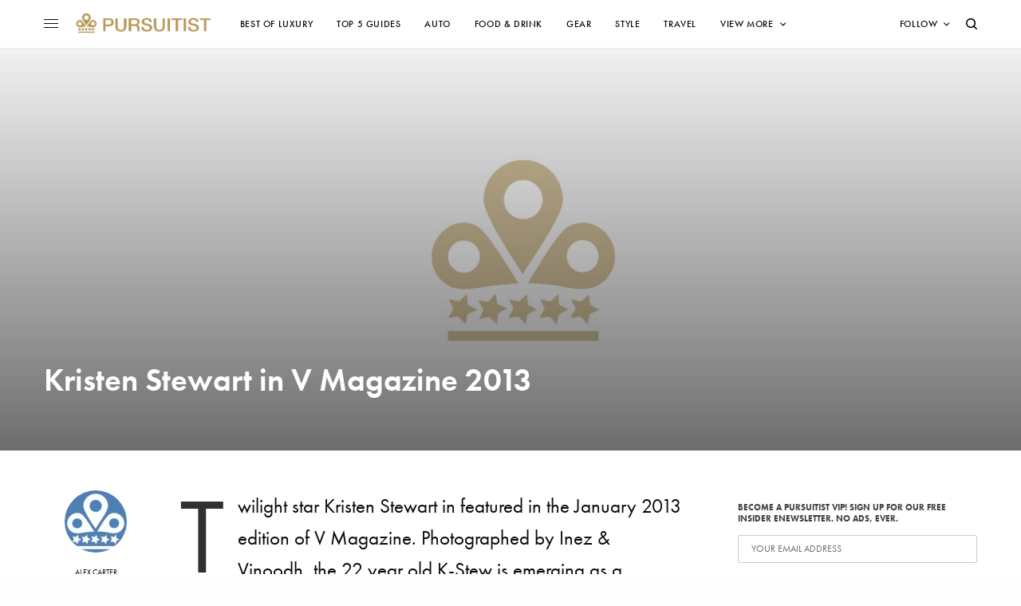

--- FILE ---
content_type: text/html; charset=UTF-8
request_url: https://pursuitist.com/kristen-stewart-in-v-magazine-2013/
body_size: 32171
content:
<!doctype html>
<html lang="en-US">
<head>
	<meta charset="UTF-8" />
	<meta name="viewport" content="width=device-width, initial-scale=1, maximum-scale=1, viewport-fit=cover">
	<link rel="profile" href="http://gmpg.org/xfn/11">
	<link rel="pingback" href="https://pursuitist.com/xmlrpc.php">
	<meta name='robots' content='index, follow, max-image-preview:large, max-snippet:-1, max-video-preview:-1' />

	<!-- This site is optimized with the Yoast SEO plugin v26.7 - https://yoast.com/wordpress/plugins/seo/ -->
	<title>Kristen Stewart in V Magazine 2013</title>
	<link rel="canonical" href="https://pursuitist.com/kristen-stewart-in-v-magazine-2013/" />
	<meta property="og:locale" content="en_US" />
	<meta property="og:type" content="article" />
	<meta property="og:title" content="Kristen Stewart in V Magazine 2013" />
	<meta property="og:description" content="Twilight star Kristen Stewart in featured in the January 2013 edition of V Magazine. Photographed by Inez &#038; Vinoodh, the 22 year old K-Stew is emerging as a fashion powerhouse&#8230; The Twilight actress was dressed in none other than Victoria Beckham for the seductive feel shoot for the publication&#8217;s January cover. Victoria herself tweeted, &#8220;Kristen&hellip;" />
	<meta property="og:url" content="https://pursuitist.com/kristen-stewart-in-v-magazine-2013/" />
	<meta property="og:site_name" content="Pursuitist" />
	<meta property="article:publisher" content="https://www.facebook.com/Luxury" />
	<meta property="article:published_time" content="2013-01-05T18:15:43+00:00" />
	<meta property="article:modified_time" content="2013-01-05T18:16:47+00:00" />
	<meta property="og:image" content="https://cdn.pursuitist.com/wp-content/uploads/2016/04/pursuitist-luxury-best-blog.jpg" />
	<meta property="og:image:width" content="1200" />
	<meta property="og:image:height" content="800" />
	<meta property="og:image:type" content="image/jpeg" />
	<meta name="author" content="Alex Carter" />
	<meta name="twitter:card" content="summary_large_image" />
	<meta name="twitter:creator" content="@pursuitist" />
	<meta name="twitter:site" content="@pursuitist" />
	<meta name="twitter:label1" content="Written by" />
	<meta name="twitter:data1" content="Alex Carter" />
	<meta name="twitter:label2" content="Est. reading time" />
	<meta name="twitter:data2" content="1 minute" />
	<script type="application/ld+json" class="yoast-schema-graph">{"@context":"https://schema.org","@graph":[{"@type":"Article","@id":"https://pursuitist.com/kristen-stewart-in-v-magazine-2013/#article","isPartOf":{"@id":"https://pursuitist.com/kristen-stewart-in-v-magazine-2013/"},"author":{"name":"Alex Carter","@id":"https://pursuitist.com/#/schema/person/2af2b82084647586895accb501827eb4"},"headline":"Kristen Stewart in V Magazine 2013","datePublished":"2013-01-05T18:15:43+00:00","dateModified":"2013-01-05T18:16:47+00:00","mainEntityOfPage":{"@id":"https://pursuitist.com/kristen-stewart-in-v-magazine-2013/"},"wordCount":290,"commentCount":1,"publisher":{"@id":"https://pursuitist.com/#organization"},"image":{"@id":"https://pursuitist.com/kristen-stewart-in-v-magazine-2013/#primaryimage"},"thumbnailUrl":"https://cdn.pursuitist.com/wp-content/uploads/2016/04/pursuitist-luxury-best-blog.jpg","keywords":["Inez &amp; Vinoodh","Kristen Stewart","Twilight","V Magazine"],"articleSection":["Style Women"],"inLanguage":"en-US","potentialAction":[{"@type":"CommentAction","name":"Comment","target":["https://pursuitist.com/kristen-stewart-in-v-magazine-2013/#respond"]}]},{"@type":"WebPage","@id":"https://pursuitist.com/kristen-stewart-in-v-magazine-2013/","url":"https://pursuitist.com/kristen-stewart-in-v-magazine-2013/","name":"Kristen Stewart in V Magazine 2013","isPartOf":{"@id":"https://pursuitist.com/#website"},"primaryImageOfPage":{"@id":"https://pursuitist.com/kristen-stewart-in-v-magazine-2013/#primaryimage"},"image":{"@id":"https://pursuitist.com/kristen-stewart-in-v-magazine-2013/#primaryimage"},"thumbnailUrl":"https://cdn.pursuitist.com/wp-content/uploads/2016/04/pursuitist-luxury-best-blog.jpg","datePublished":"2013-01-05T18:15:43+00:00","dateModified":"2013-01-05T18:16:47+00:00","breadcrumb":{"@id":"https://pursuitist.com/kristen-stewart-in-v-magazine-2013/#breadcrumb"},"inLanguage":"en-US","potentialAction":[{"@type":"ReadAction","target":["https://pursuitist.com/kristen-stewart-in-v-magazine-2013/"]}]},{"@type":"ImageObject","inLanguage":"en-US","@id":"https://pursuitist.com/kristen-stewart-in-v-magazine-2013/#primaryimage","url":"https://cdn.pursuitist.com/wp-content/uploads/2016/04/pursuitist-luxury-best-blog.jpg","contentUrl":"https://cdn.pursuitist.com/wp-content/uploads/2016/04/pursuitist-luxury-best-blog.jpg","width":1200,"height":800,"caption":"Pursuitist Luxury Best Luxury Blog"},{"@type":"BreadcrumbList","@id":"https://pursuitist.com/kristen-stewart-in-v-magazine-2013/#breadcrumb","itemListElement":[{"@type":"ListItem","position":1,"name":"Home","item":"https://pursuitist.com/"},{"@type":"ListItem","position":2,"name":"Pursuitist Luxury Blog &#8211; 5-Star Pursuits","item":"https://pursuitist.com/pursuitist-luxury-blog/"},{"@type":"ListItem","position":3,"name":"Kristen Stewart in V Magazine 2013"}]},{"@type":"WebSite","@id":"https://pursuitist.com/#website","url":"https://pursuitist.com/","name":"Pursuitist","description":"5-Star Luxury","publisher":{"@id":"https://pursuitist.com/#organization"},"potentialAction":[{"@type":"SearchAction","target":{"@type":"EntryPoint","urlTemplate":"https://pursuitist.com/?s={search_term_string}"},"query-input":{"@type":"PropertyValueSpecification","valueRequired":true,"valueName":"search_term_string"}}],"inLanguage":"en-US"},{"@type":"Organization","@id":"https://pursuitist.com/#organization","name":"Pursuitist","url":"https://pursuitist.com/","logo":{"@type":"ImageObject","inLanguage":"en-US","@id":"https://pursuitist.com/#/schema/logo/image/","url":"https://cdn.pursuitist.com/wp-content/uploads/2023/06/Pursuitist-5-Star-Gold-Award.png","contentUrl":"https://cdn.pursuitist.com/wp-content/uploads/2023/06/Pursuitist-5-Star-Gold-Award.png","width":500,"height":500,"caption":"Pursuitist"},"image":{"@id":"https://pursuitist.com/#/schema/logo/image/"},"sameAs":["https://www.facebook.com/Luxury","https://x.com/pursuitist","https://www.instagram.com/pursuitistofficial/","https://www.pinterest.com/pursuitist/","https://www.youtube.com/user/pursuitist"]},{"@type":"Person","@id":"https://pursuitist.com/#/schema/person/2af2b82084647586895accb501827eb4","name":"Alex Carter","image":{"@type":"ImageObject","inLanguage":"en-US","@id":"https://pursuitist.com/#/schema/person/image/","url":"https://cdn.pursuitist.com/wp-content/uploads/2023/07/cropped-Pursuitist-Logo-jpeg-e1689036547736-96x96.webp","contentUrl":"https://cdn.pursuitist.com/wp-content/uploads/2023/07/cropped-Pursuitist-Logo-jpeg-e1689036547736-96x96.webp","caption":"Alex Carter"},"description":"Alex has written for Vanity Fair, Barrons, Bloomberg and Condé Nast Traveler.","url":"https://pursuitist.com/author/alex-carter/"}]}</script>
	<!-- / Yoast SEO plugin. -->


<link rel='dns-prefetch' href='//cdn.plyr.io' />
<link rel='dns-prefetch' href='//use.typekit.net' />
<style id='wp-img-auto-sizes-contain-inline-css' type='text/css'>
img:is([sizes=auto i],[sizes^="auto," i]){contain-intrinsic-size:3000px 1500px}
/*# sourceURL=wp-img-auto-sizes-contain-inline-css */
</style>
<style id='wp-block-library-inline-css' type='text/css'>
:root{--wp-block-synced-color:#7a00df;--wp-block-synced-color--rgb:122,0,223;--wp-bound-block-color:var(--wp-block-synced-color);--wp-editor-canvas-background:#ddd;--wp-admin-theme-color:#007cba;--wp-admin-theme-color--rgb:0,124,186;--wp-admin-theme-color-darker-10:#006ba1;--wp-admin-theme-color-darker-10--rgb:0,107,160.5;--wp-admin-theme-color-darker-20:#005a87;--wp-admin-theme-color-darker-20--rgb:0,90,135;--wp-admin-border-width-focus:2px}@media (min-resolution:192dpi){:root{--wp-admin-border-width-focus:1.5px}}.wp-element-button{cursor:pointer}:root .has-very-light-gray-background-color{background-color:#eee}:root .has-very-dark-gray-background-color{background-color:#313131}:root .has-very-light-gray-color{color:#eee}:root .has-very-dark-gray-color{color:#313131}:root .has-vivid-green-cyan-to-vivid-cyan-blue-gradient-background{background:linear-gradient(135deg,#00d084,#0693e3)}:root .has-purple-crush-gradient-background{background:linear-gradient(135deg,#34e2e4,#4721fb 50%,#ab1dfe)}:root .has-hazy-dawn-gradient-background{background:linear-gradient(135deg,#faaca8,#dad0ec)}:root .has-subdued-olive-gradient-background{background:linear-gradient(135deg,#fafae1,#67a671)}:root .has-atomic-cream-gradient-background{background:linear-gradient(135deg,#fdd79a,#004a59)}:root .has-nightshade-gradient-background{background:linear-gradient(135deg,#330968,#31cdcf)}:root .has-midnight-gradient-background{background:linear-gradient(135deg,#020381,#2874fc)}:root{--wp--preset--font-size--normal:16px;--wp--preset--font-size--huge:42px}.has-regular-font-size{font-size:1em}.has-larger-font-size{font-size:2.625em}.has-normal-font-size{font-size:var(--wp--preset--font-size--normal)}.has-huge-font-size{font-size:var(--wp--preset--font-size--huge)}.has-text-align-center{text-align:center}.has-text-align-left{text-align:left}.has-text-align-right{text-align:right}.has-fit-text{white-space:nowrap!important}#end-resizable-editor-section{display:none}.aligncenter{clear:both}.items-justified-left{justify-content:flex-start}.items-justified-center{justify-content:center}.items-justified-right{justify-content:flex-end}.items-justified-space-between{justify-content:space-between}.screen-reader-text{border:0;clip-path:inset(50%);height:1px;margin:-1px;overflow:hidden;padding:0;position:absolute;width:1px;word-wrap:normal!important}.screen-reader-text:focus{background-color:#ddd;clip-path:none;color:#444;display:block;font-size:1em;height:auto;left:5px;line-height:normal;padding:15px 23px 14px;text-decoration:none;top:5px;width:auto;z-index:100000}html :where(.has-border-color){border-style:solid}html :where([style*=border-top-color]){border-top-style:solid}html :where([style*=border-right-color]){border-right-style:solid}html :where([style*=border-bottom-color]){border-bottom-style:solid}html :where([style*=border-left-color]){border-left-style:solid}html :where([style*=border-width]){border-style:solid}html :where([style*=border-top-width]){border-top-style:solid}html :where([style*=border-right-width]){border-right-style:solid}html :where([style*=border-bottom-width]){border-bottom-style:solid}html :where([style*=border-left-width]){border-left-style:solid}html :where(img[class*=wp-image-]){height:auto;max-width:100%}:where(figure){margin:0 0 1em}html :where(.is-position-sticky){--wp-admin--admin-bar--position-offset:var(--wp-admin--admin-bar--height,0px)}@media screen and (max-width:600px){html :where(.is-position-sticky){--wp-admin--admin-bar--position-offset:0px}}

/*# sourceURL=wp-block-library-inline-css */
</style><style id='global-styles-inline-css' type='text/css'>
:root{--wp--preset--aspect-ratio--square: 1;--wp--preset--aspect-ratio--4-3: 4/3;--wp--preset--aspect-ratio--3-4: 3/4;--wp--preset--aspect-ratio--3-2: 3/2;--wp--preset--aspect-ratio--2-3: 2/3;--wp--preset--aspect-ratio--16-9: 16/9;--wp--preset--aspect-ratio--9-16: 9/16;--wp--preset--color--black: #000000;--wp--preset--color--cyan-bluish-gray: #abb8c3;--wp--preset--color--white: #ffffff;--wp--preset--color--pale-pink: #f78da7;--wp--preset--color--vivid-red: #cf2e2e;--wp--preset--color--luminous-vivid-orange: #ff6900;--wp--preset--color--luminous-vivid-amber: #fcb900;--wp--preset--color--light-green-cyan: #7bdcb5;--wp--preset--color--vivid-green-cyan: #00d084;--wp--preset--color--pale-cyan-blue: #8ed1fc;--wp--preset--color--vivid-cyan-blue: #0693e3;--wp--preset--color--vivid-purple: #9b51e0;--wp--preset--color--thb-accent: #303030;--wp--preset--gradient--vivid-cyan-blue-to-vivid-purple: linear-gradient(135deg,rgb(6,147,227) 0%,rgb(155,81,224) 100%);--wp--preset--gradient--light-green-cyan-to-vivid-green-cyan: linear-gradient(135deg,rgb(122,220,180) 0%,rgb(0,208,130) 100%);--wp--preset--gradient--luminous-vivid-amber-to-luminous-vivid-orange: linear-gradient(135deg,rgb(252,185,0) 0%,rgb(255,105,0) 100%);--wp--preset--gradient--luminous-vivid-orange-to-vivid-red: linear-gradient(135deg,rgb(255,105,0) 0%,rgb(207,46,46) 100%);--wp--preset--gradient--very-light-gray-to-cyan-bluish-gray: linear-gradient(135deg,rgb(238,238,238) 0%,rgb(169,184,195) 100%);--wp--preset--gradient--cool-to-warm-spectrum: linear-gradient(135deg,rgb(74,234,220) 0%,rgb(151,120,209) 20%,rgb(207,42,186) 40%,rgb(238,44,130) 60%,rgb(251,105,98) 80%,rgb(254,248,76) 100%);--wp--preset--gradient--blush-light-purple: linear-gradient(135deg,rgb(255,206,236) 0%,rgb(152,150,240) 100%);--wp--preset--gradient--blush-bordeaux: linear-gradient(135deg,rgb(254,205,165) 0%,rgb(254,45,45) 50%,rgb(107,0,62) 100%);--wp--preset--gradient--luminous-dusk: linear-gradient(135deg,rgb(255,203,112) 0%,rgb(199,81,192) 50%,rgb(65,88,208) 100%);--wp--preset--gradient--pale-ocean: linear-gradient(135deg,rgb(255,245,203) 0%,rgb(182,227,212) 50%,rgb(51,167,181) 100%);--wp--preset--gradient--electric-grass: linear-gradient(135deg,rgb(202,248,128) 0%,rgb(113,206,126) 100%);--wp--preset--gradient--midnight: linear-gradient(135deg,rgb(2,3,129) 0%,rgb(40,116,252) 100%);--wp--preset--font-size--small: 13px;--wp--preset--font-size--medium: 20px;--wp--preset--font-size--large: 36px;--wp--preset--font-size--x-large: 42px;--wp--preset--spacing--20: 0.44rem;--wp--preset--spacing--30: 0.67rem;--wp--preset--spacing--40: 1rem;--wp--preset--spacing--50: 1.5rem;--wp--preset--spacing--60: 2.25rem;--wp--preset--spacing--70: 3.38rem;--wp--preset--spacing--80: 5.06rem;--wp--preset--shadow--natural: 6px 6px 9px rgba(0, 0, 0, 0.2);--wp--preset--shadow--deep: 12px 12px 50px rgba(0, 0, 0, 0.4);--wp--preset--shadow--sharp: 6px 6px 0px rgba(0, 0, 0, 0.2);--wp--preset--shadow--outlined: 6px 6px 0px -3px rgb(255, 255, 255), 6px 6px rgb(0, 0, 0);--wp--preset--shadow--crisp: 6px 6px 0px rgb(0, 0, 0);}:where(.is-layout-flex){gap: 0.5em;}:where(.is-layout-grid){gap: 0.5em;}body .is-layout-flex{display: flex;}.is-layout-flex{flex-wrap: wrap;align-items: center;}.is-layout-flex > :is(*, div){margin: 0;}body .is-layout-grid{display: grid;}.is-layout-grid > :is(*, div){margin: 0;}:where(.wp-block-columns.is-layout-flex){gap: 2em;}:where(.wp-block-columns.is-layout-grid){gap: 2em;}:where(.wp-block-post-template.is-layout-flex){gap: 1.25em;}:where(.wp-block-post-template.is-layout-grid){gap: 1.25em;}.has-black-color{color: var(--wp--preset--color--black) !important;}.has-cyan-bluish-gray-color{color: var(--wp--preset--color--cyan-bluish-gray) !important;}.has-white-color{color: var(--wp--preset--color--white) !important;}.has-pale-pink-color{color: var(--wp--preset--color--pale-pink) !important;}.has-vivid-red-color{color: var(--wp--preset--color--vivid-red) !important;}.has-luminous-vivid-orange-color{color: var(--wp--preset--color--luminous-vivid-orange) !important;}.has-luminous-vivid-amber-color{color: var(--wp--preset--color--luminous-vivid-amber) !important;}.has-light-green-cyan-color{color: var(--wp--preset--color--light-green-cyan) !important;}.has-vivid-green-cyan-color{color: var(--wp--preset--color--vivid-green-cyan) !important;}.has-pale-cyan-blue-color{color: var(--wp--preset--color--pale-cyan-blue) !important;}.has-vivid-cyan-blue-color{color: var(--wp--preset--color--vivid-cyan-blue) !important;}.has-vivid-purple-color{color: var(--wp--preset--color--vivid-purple) !important;}.has-black-background-color{background-color: var(--wp--preset--color--black) !important;}.has-cyan-bluish-gray-background-color{background-color: var(--wp--preset--color--cyan-bluish-gray) !important;}.has-white-background-color{background-color: var(--wp--preset--color--white) !important;}.has-pale-pink-background-color{background-color: var(--wp--preset--color--pale-pink) !important;}.has-vivid-red-background-color{background-color: var(--wp--preset--color--vivid-red) !important;}.has-luminous-vivid-orange-background-color{background-color: var(--wp--preset--color--luminous-vivid-orange) !important;}.has-luminous-vivid-amber-background-color{background-color: var(--wp--preset--color--luminous-vivid-amber) !important;}.has-light-green-cyan-background-color{background-color: var(--wp--preset--color--light-green-cyan) !important;}.has-vivid-green-cyan-background-color{background-color: var(--wp--preset--color--vivid-green-cyan) !important;}.has-pale-cyan-blue-background-color{background-color: var(--wp--preset--color--pale-cyan-blue) !important;}.has-vivid-cyan-blue-background-color{background-color: var(--wp--preset--color--vivid-cyan-blue) !important;}.has-vivid-purple-background-color{background-color: var(--wp--preset--color--vivid-purple) !important;}.has-black-border-color{border-color: var(--wp--preset--color--black) !important;}.has-cyan-bluish-gray-border-color{border-color: var(--wp--preset--color--cyan-bluish-gray) !important;}.has-white-border-color{border-color: var(--wp--preset--color--white) !important;}.has-pale-pink-border-color{border-color: var(--wp--preset--color--pale-pink) !important;}.has-vivid-red-border-color{border-color: var(--wp--preset--color--vivid-red) !important;}.has-luminous-vivid-orange-border-color{border-color: var(--wp--preset--color--luminous-vivid-orange) !important;}.has-luminous-vivid-amber-border-color{border-color: var(--wp--preset--color--luminous-vivid-amber) !important;}.has-light-green-cyan-border-color{border-color: var(--wp--preset--color--light-green-cyan) !important;}.has-vivid-green-cyan-border-color{border-color: var(--wp--preset--color--vivid-green-cyan) !important;}.has-pale-cyan-blue-border-color{border-color: var(--wp--preset--color--pale-cyan-blue) !important;}.has-vivid-cyan-blue-border-color{border-color: var(--wp--preset--color--vivid-cyan-blue) !important;}.has-vivid-purple-border-color{border-color: var(--wp--preset--color--vivid-purple) !important;}.has-vivid-cyan-blue-to-vivid-purple-gradient-background{background: var(--wp--preset--gradient--vivid-cyan-blue-to-vivid-purple) !important;}.has-light-green-cyan-to-vivid-green-cyan-gradient-background{background: var(--wp--preset--gradient--light-green-cyan-to-vivid-green-cyan) !important;}.has-luminous-vivid-amber-to-luminous-vivid-orange-gradient-background{background: var(--wp--preset--gradient--luminous-vivid-amber-to-luminous-vivid-orange) !important;}.has-luminous-vivid-orange-to-vivid-red-gradient-background{background: var(--wp--preset--gradient--luminous-vivid-orange-to-vivid-red) !important;}.has-very-light-gray-to-cyan-bluish-gray-gradient-background{background: var(--wp--preset--gradient--very-light-gray-to-cyan-bluish-gray) !important;}.has-cool-to-warm-spectrum-gradient-background{background: var(--wp--preset--gradient--cool-to-warm-spectrum) !important;}.has-blush-light-purple-gradient-background{background: var(--wp--preset--gradient--blush-light-purple) !important;}.has-blush-bordeaux-gradient-background{background: var(--wp--preset--gradient--blush-bordeaux) !important;}.has-luminous-dusk-gradient-background{background: var(--wp--preset--gradient--luminous-dusk) !important;}.has-pale-ocean-gradient-background{background: var(--wp--preset--gradient--pale-ocean) !important;}.has-electric-grass-gradient-background{background: var(--wp--preset--gradient--electric-grass) !important;}.has-midnight-gradient-background{background: var(--wp--preset--gradient--midnight) !important;}.has-small-font-size{font-size: var(--wp--preset--font-size--small) !important;}.has-medium-font-size{font-size: var(--wp--preset--font-size--medium) !important;}.has-large-font-size{font-size: var(--wp--preset--font-size--large) !important;}.has-x-large-font-size{font-size: var(--wp--preset--font-size--x-large) !important;}
/*# sourceURL=global-styles-inline-css */
</style>

<style id='classic-theme-styles-inline-css' type='text/css'>
/*! This file is auto-generated */
.wp-block-button__link{color:#fff;background-color:#32373c;border-radius:9999px;box-shadow:none;text-decoration:none;padding:calc(.667em + 2px) calc(1.333em + 2px);font-size:1.125em}.wp-block-file__button{background:#32373c;color:#fff;text-decoration:none}
/*# sourceURL=/wp-includes/css/classic-themes.min.css */
</style>
<style id='dominant-color-styles-inline-css' type='text/css'>
img[data-dominant-color]:not(.has-transparency) { background-color: var(--dominant-color); }
/*# sourceURL=dominant-color-styles-inline-css */
</style>
<link rel='stylesheet' id='mc4wp-form-themes-css' href='https://cdn.pursuitist.com/wp-content/plugins/mailchimp-for-wp/assets/css/form-themes.css?ver=4.10.9' type='text/css' media='all' />
<link rel='stylesheet' id='thb-app-css' href='https://cdn.pursuitist.com/wp-content/themes/theissue/assets/css/app.css?ver=1.6.9' type='text/css' media='all' />
<link rel='stylesheet' id='thb-post-detail-css' href='https://cdn.pursuitist.com/wp-content/themes/theissue/assets/css/app-post-detail.css?ver=1.6.9' type='text/css' media='all' />
<style id='thb-post-detail-inline-css' type='text/css'>
body,h1, .h1, h2, .h2, h3, .h3, h4, .h4, h5, .h5, h6, .h6,.thb-lightbox-button .thb-lightbox-text,.post .post-category,.post.thumbnail-seealso .thb-seealso-text,.thb-entry-footer,.smart-list .smart-list-title .smart-list-count,.smart-list .thb-smart-list-content .smart-list-count,.thb-carousel.bottom-arrows .slick-bottom-arrows,.thb-hotspot-container,.thb-pin-it-container .thb-pin-it,label,input[type="text"],input[type="password"],input[type="date"],input[type="datetime"],input[type="email"],input[type="number"],input[type="search"],input[type="tel"],input[type="time"],input[type="url"],textarea,.testimonial-author,.thb-article-sponsors,input[type="submit"],submit,.button,.btn,.btn-block,.btn-text,.post .post-gallery .thb-post-icon,.post .thb-post-bottom,.woocommerce-MyAccount-navigation,.featured_image_credit,.widget .thb-widget-title,.thb-readmore .thb-readmore-title,.widget.thb_widget_instagram .thb-instagram-header,.widget.thb_widget_instagram .thb-instagram-footer,.thb-instagram-row figure .instagram-link,.widget.thb_widget_top_reviews .post .widget-review-title-holder .thb-widget-score,.thb-instagram-row figure,.widget.thb_widget_top_categories .thb-widget-category-link .thb-widget-category-name,.widget.thb_widget_twitter .thb-twitter-user,.widget.thb_widget_twitter .thb-tweet .thb-tweet-time,.widget.thb_widget_twitter .thb-tweet .thb-tweet-actions,.thb-social-links-container,.login-page-form,.woocommerce .woocommerce-form-login .lost_password,.woocommerce-message, .woocommerce-error, .woocommerce-notice, .woocommerce-info,.woocommerce-success,.select2,.woocommerce-MyAccount-content legend,.shop_table,.thb-lightbox-button .thb-lightbox-thumbs,.post.thumbnail-style6 .post-gallery .now-playing,.widget.thb_widget_top_reviews .post .widget-review-title-holder .thb-widget-score strong,.post.thumbnail-style8 .thumb_large_count,.post.thumbnail-style4 .thumb_count,.post .thb-read-more {font-family:futura-pt, 'BlinkMacSystemFont', -apple-system, 'Roboto', 'Lucida Sans';}.post-title h1,.post-title h2,.post-title h3,.post-title h4,.post-title h5,.post-title h6 {}.post-content,.post-excerpt,.thb-article-subscribe p,.thb-article-author p,.commentlist .comment p, .commentlist .review p,.thb-executive-summary,.thb-newsletter-form p,.search-title p,.thb-product-detail .product-information .woocommerce-product-details__short-description,.widget:not(.woocommerce) p,.thb-author-info .thb-author-page-description p,.wpb_text_column,.no-vc,.woocommerce-tabs .wc-tab,.woocommerce-tabs .wc-tab p:not(.stars),.thb-pricing-table .pricing-container .pricing-description,.content404 p,.subfooter p {}.thb-full-menu {}.thb-mobile-menu,.thb-secondary-menu {}.thb-dropcap-on .post-detail .post-content>p:first-of-type:first-letter,.thb-dropcap-on .post-detail .post-content>.row:first-of-type .columns:first-of-type .wpb_text_column:first-of-type .wpb_wrapper>p:first-of-type:first-letter {}.widget.style1 .thb-widget-title,.widget.style2 .thb-widget-title,.widget.style3 .thb-widget-title {}em {}label {}input[type="submit"],submit,.button,.btn,.btn-block,.btn-text {}.article-container .post-content,.article-container .post-content p:not(.wp-block-cover-text) {font-size:25px;}.post .post-category {font-weight:700;font-size:11px;letter-spacing:0.05em !important;}.post-detail .thb-executive-summary li {}.post .post-excerpt {}.thb-full-menu>li>a:not(.logolink) {font-weight:500;font-size:12px;letter-spacing:0.05em !important;}.thb-full-menu li .sub-menu li a {}.thb-mobile-menu>li>a {}.thb-mobile-menu .sub-menu a {}.thb-secondary-menu a {}#mobile-menu .menu-footer {}#mobile-menu .thb-social-links-container .thb-social-link-wrap .thb-social-link .thb-social-icon-container {}.widget .thb-widget-title,.widget.style2 .thb-widget-title,.widget.style3 .thb-widget-title{}.footer .widget .thb-widget-title,.footer .widget.style2 .thb-widget-title,.footer .widget.style3 .thb-widget-title {}.footer .widget,.footer .widget p {}.subfooter .thb-full-menu>li>a:not(.logolink) {}.subfooter p {}.subfooter .thb-social-links-container.thb-social-horizontal .thb-social-link-wrap .thb-social-icon-container,.subfooter.style6 .thb-social-links-container.thb-social-horizontal .thb-social-link-wrap .thb-social-icon-container {}#scroll_to_top {}.search-title p {}@media screen and (min-width:1024px) {h1,.h1 {}}h1,.h1 {}@media screen and (min-width:1024px) {h2 {}}h2 {}@media screen and (min-width:1024px) {h3 {}}h3 {}@media screen and (min-width:1024px) {h4 {}}h4 {}@media screen and (min-width:1024px) {h5 {font-size:18px;letter-spacing:0em !important;}}h5 {}h6 {}.logo-holder .logolink .logoimg {max-height:35px;}.logo-holder .logolink .logoimg[src$=".svg"] {max-height:100%;height:35px;}@media screen and (max-width:1023px) {.header.header-mobile .logo-holder .logolink .logoimg {max-height:35px;}.header.header-mobile .logo-holder .logolink .logoimg[src$=".svg"] {max-height:100%;height:35px;}}.header.fixed:not(.header-mobile) .logo-holder .logolink .logoimg {max-height:35px;}.header.fixed:not(.header-mobile) .logo-holder .logolink .logoimg {max-height:100%;height:35px;}#mobile-menu .logolink .logoimg {max-height:35px;}#mobile-menu .logolink .logoimg {max-height:100%;height:35px;}.header:not(.header-mobile):not(.fixed) .logo-holder {padding-top:10px;padding-bottom:10px;}a:hover,h1 small, h2 small, h3 small, h4 small, h5 small, h6 small,h1 small a, h2 small a, h3 small a, h4 small a, h5 small a, h6 small a,.secondary-area .thb-follow-holder .sub-menu .subscribe_part .thb-newsletter-form h4,.secondary-area .thb-follow-holder .sub-menu .subscribe_part .thb-newsletter-form .newsletter-form .btn:hover,.thb-full-menu.thb-standard > li.current-menu-item:not(.has-hash) > a,.thb-full-menu > li > a:not(.logolink)[data-filter].active,.thb-dropdown-color-dark .thb-full-menu .sub-menu li a:hover,#mobile-menu.dark .thb-mobile-menu > li > a:hover,#mobile-menu.dark .sub-menu a:hover,#mobile-menu.dark .thb-secondary-menu a:hover,.thb-secondary-menu a:hover,.post .thb-read-more:hover,.post:not(.white-post-content) .thb-post-bottom.sponsored-bottom ul li,.post:not(.white-post-content) .thb-post-bottom .post-share:hover,.thb-dropcap-on .post-detail .post-content>p:first-of-type:first-letter,.thb-dropcap-on .post-detail .post-content>.row:first-of-type .columns:first-of-type .wpb_text_column:first-of-type .wpb_wrapper>p:first-of-type:first-letter,.post-detail .thb-executive-summary li:before,.thb-readmore p a,input[type="submit"].white:hover,.button.white:hover,.btn.white:hover,input[type="submit"].style2.accent,.button.style2.accent,.btn.style2.accent,.search-title h1 strong,.thb-author-page-meta a:hover,.widget.thb_widget_top_reviews .post .widget-review-title-holder .thb-widget-score strong,.thb-autotype .thb-autotype-entry,.thb_location_container.row .thb_location h5,.thb-page-menu li:hover a, .thb-page-menu li.current_page_item a,.thb-tabs.style3 .vc_tta-panel-heading h4 a:hover,.thb-tabs.style3 .vc_tta-panel-heading h4 a.active,.thb-tabs.style4 .vc_tta-panel-heading h4 a:hover,.thb-tabs.style4 .vc_tta-panel-heading h4 a.active,.thb-iconbox.top.type5 .iconbox-content .thb-read-more,.thb-testimonials.style7 .testimonial-author cite,.thb-testimonials.style7 .testimonial-author span,.thb-article-reactions .row .columns .thb-reaction.active .thb-reaction-count,.thb-article-sponsors .sponsored-by,.thb-cookie-bar .thb-cookie-text a,.thb-pricing-table.style2 .pricing-container .thb_pricing_head .thb-price,.thb-hotspot-container .product-hotspots .product-title .hotspots-buynow,.plyr--full-ui input[type=range],.woocommerce-checkout-payment .wc_payment_methods .wc_payment_method.payment_method_paypal .about_paypal,.has-thb-accent-color,.wp-block-button .wp-block-button__link.has-thb-accent-color {color:#303030;}.columns.thb-light-column .thb-newsletter-form .btn:hover,.secondary-area .thb-trending-holder .thb-full-menu li.menu-item-has-children .sub-menu .thb-trending .thb-trending-tabs a.active,.thb-full-menu.thb-line-marker > li > a:before,#mobile-menu.dark .widget.thb_widget_subscribe .btn:hover,.post .thb-read-more:after,.post.style4 .post-gallery:after,.post.style5 .post-inner-content,.post.style13 .post-gallery:after,.smart-list .smart-list-title .smart-list-count,.smart-list.smart-list-v3 .thb-smart-list-nav .arrow:not(.disabled):hover,.thb-custom-checkbox input[type="checkbox"]:checked + label:before,input[type="submit"]:not(.white):not(.grey):not(.style2):not(.white):not(.add_to_cart_button):not(.accent):hover,.button:not(.white):not(.grey):not(.style2):not(.white):not(.add_to_cart_button):not(.accent):hover,.btn:not(.white):not(.grey):not(.style2):not(.white):not(.add_to_cart_button):not(.accent):hover,input[type="submit"].grey:hover,.button.grey:hover,.btn.grey:hover,input[type="submit"].accent, input[type="submit"].checkout,.button.accent,.button.checkout,.btn.accent,.btn.checkout,input[type="submit"].style2.accent:hover,.button.style2.accent:hover,.btn.style2.accent:hover,.btn-text.style3 .circle-btn,.widget.thb_widget_top_categories .thb-widget-category-link:hover .thb-widget-category-name,.thb-progressbar .thb-progress span,.thb-page-menu.style1 li:hover a, .thb-page-menu.style1 li.current_page_item a,.thb-client-row.thb-opacity.with-accent .thb-client:hover,.thb-client-row .style4 .accent-color,.thb-tabs.style1 .vc_tta-panel-heading h4 a:before,.thb-testimonials.style7 .thb-carousel .slick-dots .select,.thb-categorylinks.style2 a:after,.thb-category-card:hover,.thb-hotspot-container .thb-hotspot.pin-accent,.pagination ul .page-numbers.current, .pagination ul .page-numbers:not(.dots):hover,.pagination .nav-links .page-numbers.current,.pagination .nav-links .page-numbers:not(.dots):hover,.woocommerce-pagination ul .page-numbers.current,.woocommerce-pagination ul .page-numbers:not(.dots):hover,.woocommerce-pagination .nav-links .page-numbers.current,.woocommerce-pagination .nav-links .page-numbers:not(.dots):hover,.plyr__control--overlaid,.plyr--video .plyr__control.plyr__tab-focus, .plyr--video .plyr__control:hover, .plyr--video .plyr__control[aria-expanded=true],.badge.onsale,.demo_store,.products .product .product_after_title .button:hover:after,.woocommerce-MyAccount-navigation ul li:hover a, .woocommerce-MyAccount-navigation ul li.is-active a,.has-thb-accent-background-color,.wp-block-button .wp-block-button__link.has-thb-accent-background-color {background-color:#303030;}.thb-dark-mode-on .btn.grey:hover,.thb-dark-mode-on .thb-pricing-table.style2 .pricing-container .btn:hover,.thb-dark-mode-on .woocommerce-checkout-payment .wc_payment_methods+.place-order .button:hover {background-color:#303030;}input[type="submit"].accent:hover, input[type="submit"].checkout:hover,.button.accent:hover,.button.checkout:hover,.btn.accent:hover,.btn.checkout:hover {background-color:#2b2b2b;}.post-detail .post-split-title-container,.thb-article-reactions .row .columns .thb-reaction.active .thb-reaction-image,.secondary-area .thb-follow-holder .sub-menu .subscribe_part {background-color:rgba(48,48,48, 0.05) !important;}.post.style6.style6-bg .post-inner-content {background-color:rgba(48,48,48, 0.15);}.thb-lightbox-button:hover {background-color:rgba(48,48,48, 0.05);}.thb-tabs.style3 .vc_tta-panel-heading h4 a:before {background-color:rgba(48,48,48, 0.4);}.secondary-area .thb-trending-holder .thb-full-menu li.menu-item-has-children .sub-menu .thb-trending .thb-trending-tabs a.active,.post .post-title a:hover > span,.post.sticky .post-title a>span,.thb-lightbox-button:hover,.thb-custom-checkbox label:before,input[type="submit"].style2.accent,.button.style2.accent,.btn.style2.accent,.thb-page-menu.style1 li:hover a, .thb-page-menu.style1 li.current_page_item a,.thb-client-row.has-border.thb-opacity.with-accent .thb-client:hover,.thb-iconbox.top.type5,.thb-article-reactions .row .columns .thb-reaction:hover .thb-reaction-image,.thb-article-reactions .row .columns .thb-reaction.active .thb-reaction-image,.pagination ul .page-numbers.current, .pagination ul .page-numbers:not(.dots):hover,.pagination .nav-links .page-numbers.current,.pagination .nav-links .page-numbers:not(.dots):hover,.woocommerce-pagination ul .page-numbers.current,.woocommerce-pagination ul .page-numbers:not(.dots):hover,.woocommerce-pagination .nav-links .page-numbers.current,.woocommerce-pagination .nav-links .page-numbers:not(.dots):hover,.woocommerce-MyAccount-navigation ul li:hover a, .woocommerce-MyAccount-navigation ul li.is-active a {border-color:#303030;}.thb-page-menu.style1 li:hover + li a, .thb-page-menu.style1 li.current_page_item + li a,.woocommerce-MyAccount-navigation ul li:hover + li a, .woocommerce-MyAccount-navigation ul li.is-active + li a {border-top-color:#303030;}.text-underline-style:after, .post-detail .post-content > p > a:after, .post-detail .post-content>ul:not([class])>li>a:after, .post-detail .post-content>ol:not([class])>li>a:after, .wpb_text_column p > a:after, .smart-list .thb-smart-list-content p > a:after, .post-gallery-content .thb-content-row .columns.image-text p>a:after {border-bottom-color:#303030;}.secondary-area .thb-trending-holder .thb-full-menu li.menu-item-has-children .sub-menu .thb-trending .thb-trending-tabs a.active + a {border-left-color:#303030;}.header.fixed .thb-reading-indicator .thb-indicator .indicator-hover,.header.fixed .thb-reading-indicator .thb-indicator .indicator-arrow,.commentlist .comment .reply a:hover svg path,.commentlist .review .reply a:hover svg path,.btn-text.style4 .arrow svg:first-child,.thb-iconbox.top.type5 .iconbox-content .thb-read-more svg,.thb-iconbox.top.type5 .iconbox-content .thb-read-more svg .bar,.thb-article-review.style2 .thb-article-figure .thb-average .thb-hexagon path {fill:#303030;}@media screen and (-ms-high-contrast:active), (-ms-high-contrast:none) {.header.fixed .thb-reading-indicator:hover .thb-indicator .indicator-hover {fill:#303030;}}.header.fixed .thb-reading-indicator .thb-indicator .indicator-fill {stroke:#303030;}.thb-tabs.style2 .vc_tta-panel-heading h4 a.active {-moz-box-shadow:inset 0 -3px 0 #303030, 0 1px 0 #303030;-webkit-box-shadow:inset 0 -3px 0 #303030, 0 1px 0 #303030;box-shadow:inset 0 -3px 0 #303030, 0 1px 0 #303030;}.thb-full-menu .sub-menu {border-color:#e5e5e5;}.post:not(.post-white-title):not(.featured-style):not(.white-post-content) .post-category a { color:rgba(91,91,91,0.6) !important; }.page-id-206477 #wrapper div[role="main"],.postid-206477 #wrapper div[role="main"] {}.subfooter .footer-logo-holder .logoimg {max-height:px;}.wf-loading body {visibility:hidden;}
/*# sourceURL=thb-post-detail-inline-css */
</style>
<link rel='stylesheet' id='thb-style-css' href='https://cdn.pursuitist.com/wp-content/themes/theissue-pursuitist/style.css?ver=1.6.9' type='text/css' media='all' />
<link rel='stylesheet' id='thb-typekit-css' href='https://use.typekit.net/ggx3ghx.css?ver=1.6.9' type='text/css' media='' />
<script type="text/javascript" src="https://cdn.pursuitist.com/wp-includes/js/jquery/jquery.min.js?ver=3.7.1" id="jquery-core-js"></script>
<script type="text/javascript" src="https://cdn.pursuitist.com/wp-includes/js/jquery/jquery-migrate.min.js?ver=3.4.1" id="jquery-migrate-js"></script>
<script type='text/javascript'>window.presslabs = {"home_url":"https:\/\/pursuitist.com"}</script><script type='text/javascript'>
	(function () {
		var pl_beacon = document.createElement('script');
		pl_beacon.type = 'text/javascript';
		pl_beacon.async = true;
		var host = 'https://pursuitist.com';
		if ('https:' == document.location.protocol) {
			host = host.replace('http://', 'https://');
		}
		pl_beacon.src = host + '/' + '8aOWrbY1xydH' + '.js?ts=' + Math.floor((Math.random() * 100000) + 1);
		var first_script_tag = document.getElementsByTagName('script')[0];
		first_script_tag.parentNode.insertBefore(pl_beacon, first_script_tag);
	})();
</script><meta name="generator" content="auto-sizes 1.7.0">
<meta name="generator" content="dominant-color-images 1.2.0">
<!-- Google tag (gtag.js) -->
<script async src="https://www.googletagmanager.com/gtag/js?id=G-77B7KW8FYG"></script>
<script>
  window.dataLayer = window.dataLayer || [];
  function gtag(){dataLayer.push(arguments);}
  gtag('js', new Date());

  gtag('config', 'G-77B7KW8FYG');
</script><script type="text/javascript">//<![CDATA[
  function external_links_in_new_windows_loop() {
    if (!document.links) {
      document.links = document.getElementsByTagName('a');
    }
    var change_link = false;
    var force = '';
    var ignore = '';

    for (var t=0; t<document.links.length; t++) {
      var all_links = document.links[t];
      change_link = false;
      
      if(document.links[t].hasAttribute('onClick') == false) {
        // forced if the address starts with http (or also https), but does not link to the current domain
        if(all_links.href.search(/^http/) != -1 && all_links.href.search('pursuitist.com') == -1 && all_links.href.search(/^#/) == -1) {
          // console.log('Changed ' + all_links.href);
          change_link = true;
        }
          
        if(force != '' && all_links.href.search(force) != -1) {
          // forced
          // console.log('force ' + all_links.href);
          change_link = true;
        }
        
        if(ignore != '' && all_links.href.search(ignore) != -1) {
          // console.log('ignore ' + all_links.href);
          // ignored
          change_link = false;
        }

        if(change_link == true) {
          // console.log('Changed ' + all_links.href);
          document.links[t].setAttribute('onClick', 'javascript:window.open(\'' + all_links.href.replace(/'/g, '') + '\', \'_blank\', \'noopener\'); return false;');
          document.links[t].removeAttribute('target');
        }
      }
    }
  }
  
  // Load
  function external_links_in_new_windows_load(func)
  {  
    var oldonload = window.onload;
    if (typeof window.onload != 'function'){
      window.onload = func;
    } else {
      window.onload = function(){
        oldonload();
        func();
      }
    }
  }

  external_links_in_new_windows_load(external_links_in_new_windows_loop);
  //]]></script>

<meta name="generator" content="performance-lab 4.0.1; plugins: auto-sizes, dominant-color-images, image-prioritizer, performant-translations, speculation-rules, webp-uploads">
<meta name="generator" content="performant-translations 1.2.0">
<meta name="generator" content="webp-uploads 2.6.1">
<link rel="llms-sitemap" href="https://pursuitist.com/llms.txt" />
<meta name="generator" content="speculation-rules 1.6.0">
<meta data-od-replaced-content="optimization-detective 1.0.0-beta4" name="generator" content="optimization-detective 1.0.0-beta4; url_metric_groups={0:empty, 480:empty, 600:empty, 782:populated}">
<meta name="generator" content="image-prioritizer 1.0.0-beta3">
<style type="text/css">
body.custom-background #wrapper div[role="main"] { background-color: #ffffff; }
</style>
	<link rel="icon" href="https://cdn.pursuitist.com/wp-content/uploads/2023/06/cropped-pursuitist-32x32.gif" sizes="32x32" />
<link rel="icon" href="https://cdn.pursuitist.com/wp-content/uploads/2023/06/cropped-pursuitist-192x192.gif" sizes="192x192" />
<link rel="apple-touch-icon" href="https://cdn.pursuitist.com/wp-content/uploads/2023/06/cropped-pursuitist-180x180.gif" />
<meta name="msapplication-TileImage" content="https://cdn.pursuitist.com/wp-content/uploads/2023/06/cropped-pursuitist-270x270.gif" />
<noscript><style> .wpb_animate_when_almost_visible { opacity: 1; }</style></noscript></head>
<body class="wp-singular post-template-default single single-post postid-206477 single-format-standard wp-theme-theissue wp-child-theme-theissue-pursuitist thb-dropcap-on fixed-header-on fixed-header-scroll-off thb-dropdown-color-light right-click-on thb-borders-off thb-pinit-on thb-boxed-off thb-dark-mode-off thb-capitalize-off thb-parallax-off thb-single-product-ajax-on thb-article-sidebar-mobile-off wpb-js-composer js-comp-ver-6.13.0 vc_responsive">
<!-- Start Wrapper -->
<div id="wrapper" class="thb-page-transition-off">

			<!-- Start Fixed Header -->
		<header class="header fixed fixed-article header-full-width fixed-header-full-width-on light-header thb-fixed-shadow-style1">
	<div class="row full-width-row">
		<div class="small-12 columns">
			<div class="thb-navbar">
				<div class="fixed-logo-holder">
						<div class="mobile-toggle-holder">
		<div class="mobile-toggle">
			<span></span><span></span><span></span>
		</div>
	</div>
							<div class="logo-holder fixed-logo-holder">
		<a href="https://pursuitist.com/" class="logolink" title="Pursuitist">
			<img data-od-xpath="/HTML/BODY/DIV[@id=&apos;wrapper&apos;]/*[1][self::HEADER]/*[1][self::DIV]/*[1][self::DIV]/*[1][self::DIV]/*[1][self::DIV]/*[2][self::DIV]/*[1][self::A]/*[1][self::IMG]" src="https://cdn.pursuitist.com/wp-content/uploads/2016/04/Pursuitist-Luxury-Guide-5-Star-Gold-1.png" class="logoimg logo-dark" alt="Pursuitist" data-logo-alt="https://cdn.pursuitist.com/wp-content/uploads/2016/04/Pursuitist-Luxury-Guide-5-Star-Gold-1.png" />
		</a>
	</div>
					</div>
				<div class="fixed-title-holder">
					<span>Now Reading</span>
					<div class="fixed-article-title">
					<h6 id="page-title">Kristen Stewart in V Magazine 2013</h6>
					</div>
				</div>
				<div class="fixed-article-shares">
						<div class="thb-social-fixed sharing-counts-off">
					<div class="social-button-holder social-comment-holder">
				<svg xmlns="http://www.w3.org/2000/svg" version="1.1" x="0" y="0" width="14" height="14" viewBox="0 0 14 14" enable-background="new 0 0 14 14" xml:space="preserve"><path d="M3.6 14c0 0-0.1 0-0.1 0 -0.1-0.1-0.2-0.2-0.2-0.3v-2.7h-2.9C0.2 11 0 10.8 0 10.6V0.4C0 0.2 0.2 0 0.4 0h13.3C13.8 0 14 0.2 14 0.4v10.2c0 0.2-0.2 0.4-0.4 0.4H6.9L3.9 13.9C3.8 14 3.7 14 3.6 14zM0.7 10.2h2.9c0.2 0 0.4 0.2 0.4 0.4v2.2l2.5-2.4c0.1-0.1 0.2-0.1 0.2-0.1h6.6v-9.5H0.7V10.2z"/></svg><span>1 Comment</span>
			</div>
						<div class="social-button-holder">
			<a href="https://www.facebook.com/sharer.php?u=https://pursuitist.com/kristen-stewart-in-v-magazine-2013/" class="social social-facebook"
								>
				<span class="thb-social-icon">
					<i class="thb-icon-facebook"></i>
				</span>
						</a>
		</div>
				<div class="social-button-holder">
			<a href="https://pinterest.com/pin/create/bookmarklet/?url=https://pursuitist.com/kristen-stewart-in-v-magazine-2013/&#038;media=https://cdn.pursuitist.com/wp-content/uploads/2016/04/pursuitist-luxury-best-blog.jpg" class="social social-pinterest"
								>
				<span class="thb-social-icon">
					<i class="thb-icon-pinterest"></i>
				</span>
						</a>
		</div>
				<div class="social-button-holder">
			<a href="https://twitter.com/intent/tweet?text=Kristen%20Stewart%20in%20V%20Magazine%202013&#038;via=pursuitist&#038;url=https://pursuitist.com/kristen-stewart-in-v-magazine-2013/" class="social social-twitter"
								>
				<span class="thb-social-icon">
					<i class="thb-icon-twitter"></i>
				</span>
						</a>
		</div>
				<div class="social-button-holder">
			<a href="https://www.linkedin.com/cws/share?url=https://pursuitist.com/kristen-stewart-in-v-magazine-2013/" class="social social-linkedin"
								>
				<span class="thb-social-icon">
					<i class="thb-icon-linkedin"></i>
				</span>
						</a>
		</div>
				<div class="social-button-holder">
			<a href="https://reddit.com/submit?url=https://pursuitist.com/kristen-stewart-in-v-magazine-2013/" class="social social-reddit"
								>
				<span class="thb-social-icon">
					<i class="thb-icon-reddit"></i>
				</span>
						</a>
		</div>
			</div>
					</div>
			</div>
		</div>
	</div>
			<div class="thb-reading-indicator">
			<svg version="1.1" class="thb-indicator" xmlns:cc="http://creativecommons.org/ns#" xmlns:dc="http://purl.org/dc/elements/1.1/" xmlns:inkscape="http://www.inkscape.org/namespaces/inkscape" xmlns:rdf="http://www.w3.org/1999/02/22-rdf-syntax-ns#" xmlns:sodipodi="http://sodipodi.sourceforge.net/DTD/sodipodi-0.dtd" xmlns:svg="http://www.w3.org/2000/svg"
	 xmlns="http://www.w3.org/2000/svg" xmlns:xlink="http://www.w3.org/1999/xlink" x="0px" y="0px" viewBox="0 0 88 88"
	 style="enable-background:new 0 0 88 88;" xml:space="preserve">

<circle class="indicator-base" clip-path="url(#cut-off-bottom)" cx="44" cy="44" r="44"/>
<circle class="indicator-fill" clip-path="url(#cut-off-bottom)" cx="44" cy="44" r="44"/>
<circle class="indicator-hover" cx="44" cy="44" r="34"/>
<path class="indicator-arrow" d="M44,56c-0.3,0-0.8-0.2-1.1-0.4l-7.4-6.6c-0.7-0.5-0.7-1.6-0.1-2.3C36,46,37,46,37.7,46.5l4.7,4.3V33.6
	c0-0.9,0.7-1.6,1.6-1.6c0.9,0,1.6,0.7,1.6,1.6v17.2l4.7-4.3c0.6-0.6,1.7-0.5,2.3,0.2c0.6,0.7,0.5,1.7-0.1,2.2l-7.4,6.6
	C44.7,55.9,44.3,56,44,56L44,56z"/>
<defs>
	<clipPath id="cut-off-bottom">
			<path class="st1" d="M44,0C44,0,44,0,44,0c-1.1,0-2,0.9-2,2v5.2c0,1.1,0.8,2,1.9,2c1.1,0,2-0.8,2-1.9c0,0,0,0,0-0.1V2
				C46,0.9,45.1,0,44,0z"/>
			<path class="st1" d="M44,78.9C44,78.9,44,78.9,44,78.9c-1.1,0-2,0.9-2,2V86c0,1.1,0.8,2,1.9,2s2-0.8,2-1.9c0,0,0,0,0-0.1v-5.2
				C46,79.8,45.1,78.9,44,78.9z"/>
			<path class="st1" d="M55.4,1.5c-0.1,0-0.3-0.1-0.4-0.1c-0.9,0-1.8,0.6-2,1.5l-1.3,5c-0.3,1,0.3,2.1,1.4,2.4c1,0.3,2.1-0.3,2.4-1.4
				c0,0,0,0,0,0l1.3-5C57.1,2.9,56.5,1.8,55.4,1.5z"/>
			<path class="st1" d="M35,77.7c-0.1,0-0.3-0.1-0.4-0.1c-0.9,0-1.8,0.6-2,1.5l-1.3,5c-0.3,1,0.3,2.1,1.4,2.4c1,0.3,2.1-0.3,2.4-1.4
				c0,0,0,0,0,0l1.3-5C36.6,79.1,36,78,35,77.7z"/>
			<path class="st1" d="M66,5.9c-0.3-0.2-0.6-0.3-1-0.3c-0.7,0-1.4,0.4-1.7,1l-2.6,4.5c-0.5,0.9-0.2,2.1,0.7,2.7
				c0.9,0.5,2.1,0.2,2.7-0.7c0,0,0,0,0,0l2.6-4.5C67.3,7.7,67,6.5,66,5.9z"/>
			<path class="st1" d="M26.6,74.2c-0.3-0.2-0.6-0.3-1-0.3c-0.7,0-1.4,0.4-1.7,1l-2.6,4.5c-0.5,0.9-0.2,2.1,0.7,2.7s2.1,0.2,2.7-0.7
				c0,0,0,0,0,0l2.6-4.5C27.8,76,27.5,74.8,26.6,74.2z"/>
			<path class="st1" d="M71.4,19.4C71.4,19.4,71.4,19.3,71.4,19.4l3.7-3.7c0.8-0.8,0.8-2,0-2.8c-0.4-0.4-0.9-0.6-1.5-0.6v0
				c-0.5,0-1,0.2-1.3,0.6l-3.7,3.7c-0.8,0.8-0.8,2,0,2.8C69.4,20.1,70.6,20.1,71.4,19.4z"/>
			<path class="st1" d="M17.9,68.1c-0.5,0-1,0.2-1.3,0.6l-3.7,3.7c-0.8,0.8-0.8,2,0,2.8s2,0.8,2.8,0c0,0,0,0,0,0l3.7-3.7
				c0.8-0.8,0.8-2,0-2.8C19,68.3,18.4,68.1,17.9,68.1z"/>
			<path class="st1" d="M74.2,26.5c0.5,0.9,1.7,1.3,2.7,0.8c0,0,0,0,0.1,0l4.5-2.6c0.9-0.5,1.3-1.7,0.8-2.7c-0.3-0.6-1-1-1.6-1v0
				c-0.4,0-0.7,0.1-1.1,0.3l-4.5,2.6C74,24.4,73.6,25.6,74.2,26.5z"/>
			<path class="st1" d="M13.8,61.5c-0.3-0.6-1-1-1.6-1v0c-0.4,0-0.7,0.1-1.1,0.3l-4.5,2.6C5.7,63.8,5.3,65,5.9,66
				c0.5,0.9,1.7,1.3,2.7,0.8c0,0,0,0,0.1,0l4.5-2.6C14,63.6,14.3,62.4,13.8,61.5z"/>
			<path class="st1" d="M77.7,34.9c0.3,1,1.3,1.7,2.4,1.4c0,0,0,0,0.1,0l5-1.3c1-0.3,1.7-1.3,1.4-2.4c-0.2-0.9-1-1.5-1.9-1.5v0
				c-0.2,0-0.4,0-0.5,0.1l-5,1.3C78,32.8,77.4,33.9,77.7,34.9z"/>
			<path class="st1" d="M10.3,53c-0.2-0.9-1-1.5-1.9-1.5v0c-0.2,0-0.4,0-0.5,0.1l-5,1.3c-1,0.3-1.7,1.3-1.4,2.4c0.3,1,1.3,1.7,2.4,1.4
				c0,0,0,0,0.1,0l5-1.3C10,55.2,10.6,54.1,10.3,53z"/>
			<path class="st1" d="M86.1,42C86.1,42,86,42,86.1,42h-5.2c-1.1,0-2,0.8-2,1.9c0,1.1,0.8,2,1.9,2c0,0,0,0,0.1,0H86
				c1.1,0,2-0.8,2-1.9S87.1,42.1,86.1,42z"/>
			<path class="st1" d="M2,46h5.2c1.1,0,2-0.8,2-1.9c0-1.1-0.8-2-1.9-2c0,0,0,0-0.1,0H2c-1.1,0-2,0.8-2,1.9S0.9,45.9,2,46
				C1.9,46,2,46,2,46z"/>
			<path class="st1" d="M85.2,53C85.1,53,85.1,53,85.2,53l-5.1-1.4c-0.2-0.1-0.4-0.1-0.6-0.1v0c-1.1,0-1.9,0.9-1.9,2
				c0,0.9,0.6,1.6,1.5,1.8l5,1.3c1,0.3,2.1-0.3,2.4-1.3C86.8,54.4,86.2,53.3,85.2,53z"/>
			<path class="st1" d="M2.9,35l5,1.3c1,0.3,2.1-0.3,2.4-1.3c0.3-1-0.3-2.1-1.3-2.4c0,0,0,0-0.1,0l-5-1.3c-0.2-0.1-0.4-0.1-0.6-0.1
				c-1.1,0-1.9,0.9-1.9,2C1.4,34,2.1,34.8,2.9,35z"/>
			<path class="st1" d="M81.4,63.3C81.4,63.3,81.4,63.3,81.4,63.3l-4.5-2.6c-0.3-0.2-0.6-0.3-0.9-0.3c-1.1,0-2,0.8-2,1.9
				c0,0.7,0.4,1.4,1,1.8l4.5,2.6c0.9,0.6,2.1,0.3,2.7-0.7C82.6,65.1,82.3,63.9,81.4,63.3z"/>
			<path class="st1" d="M6.6,24.7l4.5,2.6c0.9,0.6,2.1,0.3,2.7-0.7s0.3-2.1-0.7-2.7c0,0,0,0-0.1,0l-4.5-2.6C8.3,21.1,8,21,7.7,21v0
				c-1.1,0-2,0.8-2,1.9C5.6,23.6,6,24.3,6.6,24.7z"/>
			<path class="st1" d="M75.1,72.3l-3.7-3.7c-0.4-0.4-0.9-0.6-1.4-0.6v0c-1.1,0-2,0.9-2,2c0,0.5,0.2,1,0.6,1.4l3.7,3.7
				c0.8,0.8,2,0.8,2.8,0C75.9,74.4,75.9,73.2,75.1,72.3C75.1,72.4,75.1,72.3,75.1,72.3z"/>
			<path class="st1" d="M19.3,16.6l-3.7-3.7c-0.4-0.4-0.9-0.6-1.4-0.6v0c-1.1,0-2,0.9-2,2c0,0.5,0.2,1,0.6,1.4l3.7,3.7
				c0.8,0.8,2,0.8,2.8,0S20.1,17.4,19.3,16.6C19.4,16.6,19.3,16.6,19.3,16.6z"/>
			<path class="st1" d="M66.7,79.4l-2.6-4.5c-0.4-0.6-1-1-1.8-1v0c-1.1,0-1.9,1-1.9,2c0,0.3,0.1,0.6,0.3,0.9l2.6,4.5
				c0.5,0.9,1.7,1.3,2.7,0.7S67.3,80.4,66.7,79.4C66.7,79.4,66.7,79.4,66.7,79.4z"/>
			<path class="st1" d="M23.9,13.1c0.5,0.9,1.7,1.3,2.7,0.7c0.9-0.5,1.3-1.7,0.7-2.7c0,0,0,0,0,0l-2.6-4.5c-0.4-0.6-1-1-1.8-1
				c-1.1,0-1.9,0.9-1.9,2c0,0.3,0.1,0.6,0.3,0.9L23.9,13.1z"/>
			<path class="st1" d="M56.8,84.1l-1.3-5c-0.2-0.9-1-1.5-1.8-1.5c-1.1,0-2,0.8-2,1.9c0,0.2,0,0.4,0.1,0.6l1.3,5
				c0.3,1,1.3,1.7,2.4,1.4C56.4,86.2,57,85.2,56.8,84.1C56.8,84.1,56.8,84.1,56.8,84.1z"/>
			<path class="st1" d="M32.6,8.9c0.3,1,1.3,1.7,2.4,1.4c1-0.3,1.7-1.3,1.4-2.4c0,0,0,0,0,0l-1.3-5c-0.2-0.9-1-1.5-1.8-1.5
				c-1.1,0-2,0.8-2,1.9c0,0.2,0,0.4,0.1,0.6L32.6,8.9z"/>
	</clipPath>
</defs>
</svg>
		</div>
	</header>
		<!-- End Fixed Header -->
				<div class="mobile-header-holder">
	<header class="header header-mobile header-mobile-style1 light-header">
	<div class="row">
		<div class="small-3 columns">
			<div class="mobile-toggle-holder">
		<div class="mobile-toggle">
			<span></span><span></span><span></span>
		</div>
	</div>
			</div>
		<div class="small-6 columns">
			<div class="logo-holder mobile-logo-holder">
		<a href="https://pursuitist.com/" class="logolink" title="Pursuitist">
			<img data-od-xpath="/HTML/BODY/DIV[@id=&apos;wrapper&apos;]/*[2][self::DIV]/*[1][self::HEADER]/*[1][self::DIV]/*[2][self::DIV]/*[1][self::DIV]/*[1][self::A]/*[1][self::IMG]" src="https://cdn.pursuitist.com/wp-content/uploads/2016/04/Pursuitist-Luxury-Guide-5-Star-Gold-1.png" class="logoimg logo-dark" alt="Pursuitist" data-logo-alt="https://cdn.pursuitist.com/wp-content/uploads/2016/04/Pursuitist-Luxury-Guide-5-Star-Gold-1.png" />
		</a>
	</div>
			</div>
		<div class="small-3 columns">
			<div class="secondary-area">
				<div class="thb-search-holder">
		<svg version="1.1" class="thb-search-icon" xmlns="http://www.w3.org/2000/svg" xmlns:xlink="http://www.w3.org/1999/xlink" x="0px" y="0px" viewBox="0 0 14 14" enable-background="new 0 0 14 14" xml:space="preserve" width="14" height="14">
		<path d="M13.8,12.7l-3-3c0.8-1,1.3-2.3,1.3-3.8c0-3.3-2.7-6-6.1-6C2.7,0,0,2.7,0,6c0,3.3,2.7,6,6.1,6c1.4,0,2.6-0.5,3.6-1.2l3,3
			c0.1,0.1,0.3,0.2,0.5,0.2c0.2,0,0.4-0.1,0.5-0.2C14.1,13.5,14.1,13,13.8,12.7z M1.5,6c0-2.5,2-4.5,4.5-4.5c2.5,0,4.5,2,4.5,4.5
			c0,2.5-2,4.5-4.5,4.5C3.5,10.5,1.5,8.5,1.5,6z"/>
</svg>
	</div>

		</div>
			</div>
	</div>
	</header>
</div>
			<!-- Start Header -->
		<header class="header style9 thb-main-header light-header">
	<div class="row">
	<div class="small-12 columns">
		<div class="thb-navbar">
			<div class="mobile-toggle-holder">
		<div class="mobile-toggle">
			<span></span><span></span><span></span>
		</div>
	</div>
				<div class="logo-holder">
		<a href="https://pursuitist.com/" class="logolink" title="Pursuitist">
			<img data-od-xpath="/HTML/BODY/DIV[@id=&apos;wrapper&apos;]/*[3][self::HEADER]/*[1][self::DIV]/*[1][self::DIV]/*[1][self::DIV]/*[2][self::DIV]/*[1][self::A]/*[1][self::IMG]" src="https://cdn.pursuitist.com/wp-content/uploads/2016/04/Pursuitist-Luxury-Guide-5-Star-Gold-1.png" class="logoimg logo-dark" alt="Pursuitist" data-logo-alt="https://cdn.pursuitist.com/wp-content/uploads/2016/04/Pursuitist-Luxury-Guide-5-Star-Gold-1.png" />
		</a>
	</div>
			<!-- Start Full Menu -->
<nav class="full-menu">
	<ul id="menu-menu" class="thb-full-menu thb-standard"><li id="menu-item-375966" class="colorb49758 menu-item menu-item-type-taxonomy menu-item-object-category menu-item-375966"><a title="Best of Luxury" href="https://pursuitist.com/best-of-luxury/"><span>Best of Luxury</span></a></li>
<li id="menu-item-400119" class="menu-item menu-item-type-taxonomy menu-item-object-category menu-item-400119"><a href="https://pursuitist.com/top-5/"><span>Top 5 Guides</span></a></li>
<li id="menu-item-227031" class="menu-item menu-item-type-taxonomy menu-item-object-category menu-item-227031"><a title="Luxury Cars &#038; Drives" href="https://pursuitist.com/auto/"><span>Auto</span></a></li>
<li id="menu-item-227032" class="menu-item menu-item-type-taxonomy menu-item-object-category menu-item-227032"><a title="Food &#038; Drink" href="https://pursuitist.com/food-drink/"><span>Food &amp; Drink</span></a></li>
<li id="menu-item-227038" class="menu-item menu-item-type-taxonomy menu-item-object-category menu-item-227038"><a title="Gadgets &#038; Technology" href="https://pursuitist.com/gear/"><span>Gear</span></a></li>
<li id="menu-item-399500" class="menu-item menu-item-type-taxonomy menu-item-object-category current-post-ancestor menu-item-399500"><a href="https://pursuitist.com/style/"><span>Style</span></a></li>
<li id="menu-item-227039" class="menu-item menu-item-type-taxonomy menu-item-object-category menu-item-227039"><a title="Luxury Travel &#038; Destinations" href="https://pursuitist.com/travel/"><span>Travel</span></a></li>
<li id="menu-item-400811" class="menu-item menu-item-type-custom menu-item-object-custom menu-item-has-children menu-item-400811"><a href="#"><span>View More</span></a>


<ul class="sub-menu ">
	<li id="menu-item-400812" class="menu-item menu-item-type-post_type menu-item-object-page menu-item-400812"><a href="https://pursuitist.com/about-pursuitist/"><span>About Pursuitist</span></a></li>
	<li id="menu-item-400800" class="menu-item menu-item-type-taxonomy menu-item-object-category menu-item-400800"><a href="https://pursuitist.com/arts/"><span>Arts</span></a></li>
	<li id="menu-item-400801" class="menu-item menu-item-type-taxonomy menu-item-object-category menu-item-400801"><a href="https://pursuitist.com/celebrity/"><span>Celebrity</span></a></li>
	<li id="menu-item-400802" class="menu-item menu-item-type-taxonomy menu-item-object-category menu-item-400802"><a href="https://pursuitist.com/family/"><span>Family</span></a></li>
	<li id="menu-item-400805" class="menu-item menu-item-type-taxonomy menu-item-object-category menu-item-400805"><a href="https://pursuitist.com/gear/golf/"><span>Golf</span></a></li>
	<li id="menu-item-227035" class="menu-item menu-item-type-taxonomy menu-item-object-category menu-item-227035"><a title="Home &#038; Estates " href="https://pursuitist.com/house/"><span>House</span></a></li>
	<li id="menu-item-400806" class="menu-item menu-item-type-taxonomy menu-item-object-category menu-item-400806"><a href="https://pursuitist.com/points-genius/"><span>Points Genius</span></a></li>
	<li id="menu-item-400803" class="menu-item menu-item-type-taxonomy menu-item-object-category menu-item-400803"><a href="https://pursuitist.com/food-drink/spirits/"><span>Spirits</span></a></li>
	<li id="menu-item-400807" class="menu-item menu-item-type-taxonomy menu-item-object-category menu-item-400807"><a href="https://pursuitist.com/sports/"><span>Sports</span></a></li>
	<li id="menu-item-400808" class="menu-item menu-item-type-taxonomy menu-item-object-category menu-item-400808"><a href="https://pursuitist.com/style/mens-style/"><span>Style Men</span></a></li>
	<li id="menu-item-400809" class="menu-item menu-item-type-taxonomy menu-item-object-category current-post-ancestor current-menu-parent current-post-parent menu-item-400809"><a href="https://pursuitist.com/style/style-women/"><span>Style Women</span></a></li>
	<li id="menu-item-400810" class="menu-item menu-item-type-taxonomy menu-item-object-category menu-item-400810"><a href="https://pursuitist.com/wellness/"><span>Wellness</span></a></li>
	<li id="menu-item-400804" class="menu-item menu-item-type-taxonomy menu-item-object-category menu-item-400804"><a href="https://pursuitist.com/food-drink/wine/"><span>Wine</span></a></li>
</ul>
</li>
</ul></nav>
<!-- End Full Menu -->
			<div class="secondary-area">
			<div class="thb-follow-holder">
		<ul class="thb-full-menu thb-standard">
			<li class="menu-item-has-children">
				<a><span>Follow</span></a>
				<ul class="sub-menu">
					<li>	<div class="thb-social-links-container thb-social-vertical mono-icons">
				<div class="thb-social-link-wrap">
			<a href="https://facebook.com/luxury" target="_blank" class="thb-social-link social-link-facebook" rel="noreferrer">
				<div class="thb-social-label-container">
					<div class="thb-social-icon-container"><i class="thb-icon-facebook"></i></div>
											<div class="thb-social-label">Facebook</div>				</div>
							</a>
		</div>
				<div class="thb-social-link-wrap">
			<a href="https://twitter.com/pursuitist" target="_blank" class="thb-social-link social-link-twitter" rel="noreferrer">
				<div class="thb-social-label-container">
					<div class="thb-social-icon-container"><i class="thb-icon-twitter"></i></div>
											<div class="thb-social-label">Twitter</div>				</div>
							</a>
		</div>
				<div class="thb-social-link-wrap">
			<a href="https://instagram.com/pursuitistofficial" target="_blank" class="thb-social-link social-link-instagram" rel="noreferrer">
				<div class="thb-social-label-container">
					<div class="thb-social-icon-container"><i class="thb-icon-instagram"></i></div>
											<div class="thb-social-label">Instagram</div>				</div>
							</a>
		</div>
				<div class="thb-social-link-wrap">
			<a href="https://pinterest.com/pursuitist" target="_blank" class="thb-social-link social-link-pinterest" rel="noreferrer">
				<div class="thb-social-label-container">
					<div class="thb-social-icon-container"><i class="thb-icon-pinterest"></i></div>
											<div class="thb-social-label">Pinterest</div>				</div>
							</a>
		</div>
				<div class="thb-social-link-wrap">
			<a href="https://youtube.com/channel/UCmgHURfBAAsIe9av_C5V9kQ" target="_blank" class="thb-social-link social-link-youtube" rel="noreferrer">
				<div class="thb-social-label-container">
					<div class="thb-social-icon-container"><i class="thb-icon-youtube"></i></div>
											<div class="thb-social-label">Youtube</div>				</div>
							</a>
		</div>
			</div>
		</li>
										<li class="subscribe_part">
						<aside class="thb-article-subscribe thb-newsletter-form">
	<div class="thb-subscribe-icon-container"><svg version="1.1" class="thb-subscribe-icon" xmlns="http://www.w3.org/2000/svg" xmlns:xlink="http://www.w3.org/1999/xlink" x="0px" y="0px"
	 viewBox="0 0 90 68" style="enable-background:new 0 0 90 68;" xml:space="preserve">
		<path d="M89.9,7.9c0-4.3-3.6-7.9-7.9-7.9L7.8,0.1C3.5,0.1,0,3.8,0,8.1l0.1,52c0,4.3,3.6,7.9,7.9,7.9l74.2-0.1c4.3,0,7.8-3.6,7.8-8
			L89.9,7.9z M7.8,4.4l74.2-0.1c0.4,0,0.8,0.1,1.2,0.2L48.9,39.4c-1,1.1-2.4,1.6-3.9,1.6c-1.5,0-2.8-0.5-3.9-1.6L6.7,4.6
			C7,4.5,7.4,4.4,7.8,4.4z M82.2,63.6L7.9,63.8c-2,0-3.7-1.7-3.7-3.7l-0.1-52l34,34.4c1.8,1.8,4.3,2.9,6.8,2.9c2.5,0,5-1.1,6.8-2.9
			L85.7,7.9l0.1,52C85.8,61.9,84.2,63.6,82.2,63.6z M80.5,55.7L62.9,40c-0.8-0.7-2.2-0.7-2.9,0.2c-0.7,0.8-0.7,2.2,0.2,3l17.6,15.7
			c0.4,0.3,0.9,0.5,1.4,0.5c0.6,0,1.1-0.2,1.6-0.7C81.4,57.8,81.4,56.4,80.5,55.7z M26.9,40.3L9.5,55.8c-0.8,0.7-0.9,2.1-0.2,3
			c0.5,0.5,1,0.7,1.7,0.7c0.5,0,0.9-0.2,1.4-0.5l17.3-15.5c0.8-0.7,0.9-2.1,0.2-3C29.1,39.6,27.8,39.5,26.9,40.3z"/>
</svg>
</div>
	<h4>
		BECOME A PURSUITIST VIP!	</h4>
	<p>
		Sign up for our Free Insider Enewsletter. Get exclusive access. No ads, ever!<BR>Rated ⭐⭐⭐⭐⭐ from Forbes, The New York Times &amp; The Wall Street Journal. 	</p>
		<form class="newsletter-form" action="#" method="post" data-security="66e5bf559c">
		<input placeholder="Your E-Mail" type="text" name="widget_subscribe" class="widget_subscribe large">
		<button type="submit" name="submit" class="btn large">SIGN UP</button>
			<div class="thb-preloader">
		<svg class="material-spinner" width="50px" height="50px" viewBox="0 0 66 66" xmlns="http://www.w3.org/2000/svg">
   <circle class="material-path" fill="none" stroke-width="6" stroke-linecap="round" cx="33" cy="33" r="30"></circle>
</svg>	</div>
		</form>
	</aside>
					</li>
								</ul>
			</li>
		</ul>
	</div>
			<div class="thb-search-holder">
		<svg version="1.1" class="thb-search-icon" xmlns="http://www.w3.org/2000/svg" xmlns:xlink="http://www.w3.org/1999/xlink" x="0px" y="0px" viewBox="0 0 14 14" enable-background="new 0 0 14 14" xml:space="preserve" width="14" height="14">
		<path d="M13.8,12.7l-3-3c0.8-1,1.3-2.3,1.3-3.8c0-3.3-2.7-6-6.1-6C2.7,0,0,2.7,0,6c0,3.3,2.7,6,6.1,6c1.4,0,2.6-0.5,3.6-1.2l3,3
			c0.1,0.1,0.3,0.2,0.5,0.2c0.2,0,0.4-0.1,0.5-0.2C14.1,13.5,14.1,13,13.8,12.7z M1.5,6c0-2.5,2-4.5,4.5-4.5c2.5,0,4.5,2,4.5,4.5
			c0,2.5-2,4.5-4.5,4.5C3.5,10.5,1.5,8.5,1.5,6z"/>
</svg>
	</div>

		</div>
			</div>
	</div>
	</div>
</header>
		<!-- End Header -->
			<div role="main">
<div id="infinite-article" data-infinite="on" data-security="ef3f8c9366">
					<div class="post-detail-row">
		<article itemscope itemtype="http://schema.org/Article" class="post post-detail post-detail-style9 post-white-title post-206477 type-post status-publish format-standard has-post-thumbnail hentry category-style-women tag-inez-vinoodh tag-kristen-stewart tag-twilight tag-v-magazine thb-post-share-style1" id="post-206477" data-id="206477" data-url="https://pursuitist.com/kristen-stewart-in-v-magazine-2013/">
				<div class="post-over-title-container with-shadow">
			<div class="row">
				<div class="small-12 columns">
					<div class="post-title-container">
												<header class="post-title entry-header">
							<h1 class="entry-title" itemprop="headline">
																	Kristen Stewart in V Magazine 2013															</h1>
						</header>
							<div class="thb-post-title-bottom thb-post-share-style1">
		
		<div class="thb-post-title-inline-author">
							<img data-od-xpath="/HTML/BODY/DIV[@id=&apos;wrapper&apos;]/*[4][self::DIV]/*[1][self::DIV]/*[1][self::DIV]/*[1][self::ARTICLE]/*[1][self::DIV]/*[1][self::DIV]/*[1][self::DIV]/*[1][self::DIV]/*[2][self::DIV]/*[1][self::DIV]/*[1][self::IMG]" alt='Avatar photo' src='https://cdn.pursuitist.com/wp-content/uploads/2023/07/cropped-Pursuitist-Logo-jpeg-e1689036547736-80x80.webp' srcset='https://cdn.pursuitist.com/wp-content/uploads/2023/07/cropped-Pursuitist-Logo-jpeg-e1689036547736-160x160.webp 2x' class='avatar avatar-80 photo lazyload' height='80' width='80' decoding='async'/>						<div class="author-and-date">
										<div class="post-author thb-post-author-12912">
		<em>by</em> <a href="https://pursuitist.com/author/alex-carter/" title="Posts by Alex Carter" rel="author">Alex Carter</a>									</div>
												</div>
		</div>
						</div>
						</div>
				</div>
			</div>
				<div class="thb-article-featured-image thb-parallax"
									data-video="" data-override="">
		<img data-od-xpath="/HTML/BODY/DIV[@id=&apos;wrapper&apos;]/*[4][self::DIV]/*[1][self::DIV]/*[1][self::DIV]/*[1][self::ARTICLE]/*[1][self::DIV]/*[2][self::DIV]/*[1][self::IMG]" width="1200" height="800" src="https://cdn.pursuitist.com/wp-content/uploads/2016/04/pursuitist-luxury-best-blog-20x13.jpg" class="attachment-theissue-full-x2 size-theissue-full-x2 thb-lazyload lazyload wp-post-image default-featured-img thb-lazyload lazyload" alt="Pursuitist Luxury Best Luxury Blog" decoding="async" sizes="(max-width: 1200px) 100vw, 1200px" data-src="https://cdn.pursuitist.com/wp-content/uploads/2016/04/pursuitist-luxury-best-blog.jpg" data-sizes="auto" data-srcset="https://cdn.pursuitist.com/wp-content/uploads/2016/04/pursuitist-luxury-best-blog.jpg 1200w, https://cdn.pursuitist.com/wp-content/uploads/2016/04/pursuitist-luxury-best-blog-800x533.jpg 800w, https://cdn.pursuitist.com/wp-content/uploads/2016/04/pursuitist-luxury-best-blog-1020x680.jpg 1020w, https://cdn.pursuitist.com/wp-content/uploads/2016/04/pursuitist-luxury-best-blog-768x512.jpg 768w, https://cdn.pursuitist.com/wp-content/uploads/2016/04/pursuitist-luxury-best-blog-370x247.jpg 370w, https://cdn.pursuitist.com/wp-content/uploads/2016/04/pursuitist-luxury-best-blog-20x13.jpg 20w, https://cdn.pursuitist.com/wp-content/uploads/2016/04/pursuitist-luxury-best-blog-185x123.jpg 185w, https://cdn.pursuitist.com/wp-content/uploads/2016/04/pursuitist-luxury-best-blog-740x493.jpg 740w, https://cdn.pursuitist.com/wp-content/uploads/2016/04/pursuitist-luxury-best-blog-400x267.jpg 400w, https://cdn.pursuitist.com/wp-content/uploads/2016/04/pursuitist-luxury-best-blog-72x48.jpg 72w" />			</div>
			</div>
				<div class="row">
			<div class="small-12 columns">
				<div class="article-container">
					<div class="post-content-wrapper">
					<div class="thb-post-share-container">
								<div class="thb-fixed-container">
		<div class="thb-fixed-top">
				<div class="thb-article-author">
		<img data-od-added-sizes data-od-xpath="/HTML/BODY/DIV[@id=&apos;wrapper&apos;]/*[4][self::DIV]/*[1][self::DIV]/*[1][self::DIV]/*[1][self::ARTICLE]/*[2][self::DIV]/*[1][self::DIV]/*[1][self::DIV]/*[1][self::DIV]/*[1][self::DIV]/*[1][self::DIV]/*[1][self::DIV]/*[1][self::DIV]/*[1][self::IMG]" sizes="auto" alt='Avatar photo' src='https://cdn.pursuitist.com/wp-content/uploads/2023/07/cropped-Pursuitist-Logo-jpeg-e1689036547736-156x156.webp' srcset='https://cdn.pursuitist.com/wp-content/uploads/2023/07/cropped-Pursuitist-Logo-jpeg-e1689036547736.webp 2x' class='avatar avatar-156 photo lazyload' height='156' width='156' loading='lazy' decoding='async'/>		<div class="author-content">
			<a href="https://pursuitist.com/author/alex-carter/" rel="author">Alex Carter</a>
			<p>Alex has written for Vanity Fair, Barrons, Bloomberg and Condé&hellip;</p>
		</div>
	</div>
						<div class="thb-fixed-shares-container">
		<div class="thb-fixed sticky-post-shares">
				<div class="thb-social-top style1 sharing-counts-off">
								<div class="thb-social-top-buttons">
										<div class="social-button-holder">
						<a href="https://www.facebook.com/sharer.php?u=https://pursuitist.com/kristen-stewart-in-v-magazine-2013/" rel="noreferrer" class="social social-facebook"
											>
							<span class="thb-social-icon">
								<i class="thb-icon-facebook"></i>
							</span>
												</a>
					</div>
										<div class="social-button-holder">
						<a href="https://twitter.com/intent/tweet?text=Kristen%20Stewart%20in%20V%20Magazine%202013&#038;via=pursuitist&#038;url=https://pursuitist.com/kristen-stewart-in-v-magazine-2013/" rel="noreferrer" class="social social-twitter"
											>
							<span class="thb-social-icon">
								<i class="thb-icon-twitter"></i>
							</span>
												</a>
					</div>
										<div class="social-button-holder">
						<a href="https://pinterest.com/pin/create/bookmarklet/?url=https://pursuitist.com/kristen-stewart-in-v-magazine-2013/&#038;media=https://cdn.pursuitist.com/wp-content/uploads/2016/04/pursuitist-luxury-best-blog.jpg" rel="noreferrer" class="social social-pinterest"
											>
							<span class="thb-social-icon">
								<i class="thb-icon-pinterest"></i>
							</span>
												</a>
					</div>
										<div class="social-button-holder">
						<a href="https://reddit.com/submit?url=https://pursuitist.com/kristen-stewart-in-v-magazine-2013/" rel="noreferrer" class="social social-reddit"
											>
							<span class="thb-social-icon">
								<i class="thb-icon-reddit"></i>
							</span>
												</a>
					</div>
					
				</div>
			</div>
			</div>
	</div>
				</div>
			<div class="thb-fixed-bottom">
		<div class="thb-fixed">
			<aside class="thb-read-next">
				<h6 class="thb-read-next-title">Read Next</h6>
				<div class="post read-next-post">
											<figure class="post-gallery">
							<a href="https://pursuitist.com/inspiring-street-art-by-alice-pasquini/"><img data-od-xpath="/HTML/BODY/DIV[@id=&apos;wrapper&apos;]/*[4][self::DIV]/*[1][self::DIV]/*[1][self::DIV]/*[1][self::ARTICLE]/*[2][self::DIV]/*[1][self::DIV]/*[1][self::DIV]/*[1][self::DIV]/*[1][self::DIV]/*[1][self::DIV]/*[2][self::DIV]/*[1][self::DIV]/*[1][self::ASIDE]/*[2][self::DIV]/*[1][self::FIGURE]/*[1][self::A]/*[1][self::IMG]" width="180" height="180" src="https://cdn.pursuitist.com/wp-content/uploads/2016/04/pursuitist-luxury-best-blog-20x20.jpg" class="attachment-theissue-thumbnail-x2 size-theissue-thumbnail-x2 thb-lazyload lazyload wp-post-image default-featured-img thb-lazyload lazyload" alt="Pursuitist Luxury Best Luxury Blog" decoding="async" loading="lazy" sizes="auto, (max-width: 180px) 100vw, 180px" data-src="https://cdn.pursuitist.com/wp-content/uploads/2016/04/pursuitist-luxury-best-blog-180x180.jpg" data-sizes="auto" data-srcset="https://cdn.pursuitist.com/wp-content/uploads/2016/04/pursuitist-luxury-best-blog-180x180.jpg 180w, https://cdn.pursuitist.com/wp-content/uploads/2016/04/pursuitist-luxury-best-blog-90x90.jpg 90w, https://cdn.pursuitist.com/wp-content/uploads/2016/04/pursuitist-luxury-best-blog-20x19.jpg 20w" /></a>
						</figure>
										<div class="post-title"><h5><a href="https://pursuitist.com/inspiring-street-art-by-alice-pasquini/" title="Kristen Stewart in V Magazine 2013"><span>Inspiring Street Art by Alice Pasquini</span></a></h5></div>				</a>
			</aside>
		</div>
	</div>
		</div>
							<div class="post-content-container">
														<div class="post-content entry-content" itemprop="articleBody">
												<p>Twilight star Kristen Stewart in featured in the January 2013 edition of V Magazine. Photographed by Inez &#038; Vinoodh, the 22 year old K-Stew is emerging as a fashion powerhouse&#8230; The Twilight actress was dressed in none other than Victoria Beckham for the seductive feel shoot for the publication&#8217;s January cover. Victoria herself <a href="https://twitter.com/victoriabeckham/status/286945705694748672">tweeted</a>, &#8220;Kristen Stewart looking amazing in VB on the cover of @vmagazine&#8221;. What do you think of Kristen&#8217;s cool and sultry look for the shoot? Share your thoughts in the comments below.</p>
<p><em>Since her Twilight reign began, digging into Stewart’s personal life has become a bit of a blood sport. (To wit, a gossip rag recently splashed a photo of her with presumed boyfriend Robert Pattinson and announced that she’s pregnant. She’s not.) The Star Wars-esque emotional force field that she instinctually activates for self-preservation is palpable. In this instance, her armor is enhanced by pulled-back hair, glasses, and an oversize bomber jacket that serves as a kind of cocoon. There’s a slightly feral air to her presence—she’s jumpy and prone to pacing—but all the anxiety is kind of endearing. She’s young and excitable, and having weathered the highs and lows of 2012, she claims to feel stronger than ever before.  “I have realized that you can close yourself off to life if you put walls up, but it’s a difficult thing,” she says. “You can’t see over, people can’t see in, and you also can’t see out. So I’ve gotten quite comfortable with just being unafraid. I keep saying the same thing: it’s not about being fearless but really just embracing the fears and using them.” &#8211; <a href="http://www.vmagazine.com/site/content/442/wild-at-heart#!/10">Read more</a>&#8230;</em></p>
<p><a href="https://cdn.pursuitist.com/wp-content/uploads/2013/01/kristen-stewart-v-magazine-01.jpg" class="mfp-image" rel="lightbox"><img loading="lazy" decoding="async" src="[data-uri]" data-src="https://cdn.pursuitist.com/wp-content/uploads/2013/01/kristen-stewart-v-magazine-01.jpg" alt="kristen-stewart-v-magazine-01" width="560" height="735" class="alignleft size-full wp-image-206478 lazyload" /></a></p>
<p><a href="https://cdn.pursuitist.com/wp-content/uploads/2013/01/kristen-stewart-v-magazine-02-640x640.jpg" class="mfp-image" rel="lightbox"><img loading="lazy" decoding="async" src="[data-uri]" data-src="https://cdn.pursuitist.com/wp-content/uploads/2013/01/kristen-stewart-v-magazine-02-640x640.jpg" alt="kristen-stewart-v-magazine-02-640x640" width="560" height="560" class="alignleft size-full wp-image-206479 lazyload" /></a></p>
<p><a href="https://cdn.pursuitist.com/wp-content/uploads/2013/01/kristen-stewart-v-magazine-03-640x640.jpg" class="mfp-image" rel="lightbox"><img loading="lazy" decoding="async" src="[data-uri]" data-src="https://cdn.pursuitist.com/wp-content/uploads/2013/01/kristen-stewart-v-magazine-03-640x640.jpg" alt="kristen-stewart-v-magazine-03-640x640" width="560" height="560" class="alignleft size-full wp-image-206480 lazyload" /></a></p>
<p><a href="https://cdn.pursuitist.com/wp-content/uploads/2013/01/kristen-stewart-v-magazine-04-640x641.jpg" class="mfp-image" rel="lightbox"><img loading="lazy" decoding="async" src="[data-uri]" data-src="https://cdn.pursuitist.com/wp-content/uploads/2013/01/kristen-stewart-v-magazine-04-640x641.jpg" alt="kristen-stewart-v-magazine-04-640x641" width="560" height="561" class="alignleft size-full wp-image-206481 lazyload" /></a></p>
<p><a href="https://cdn.pursuitist.com/wp-content/uploads/2013/01/kristen-stewart-v-magazine-05-640x640.jpg" class="mfp-image" rel="lightbox"><img loading="lazy" decoding="async" src="[data-uri]" data-src="https://cdn.pursuitist.com/wp-content/uploads/2013/01/kristen-stewart-v-magazine-05-640x640.jpg" alt="kristen-stewart-v-magazine-05-640x640" width="560" height="560" class="alignleft size-full wp-image-206482 lazyload" /></a></p>
<p><a href="https://cdn.pursuitist.com/wp-content/uploads/2013/01/kristen-stewart-v-magazine-06-640x640.jpg" class="mfp-image" rel="lightbox"><img loading="lazy" decoding="async" src="[data-uri]" data-src="https://cdn.pursuitist.com/wp-content/uploads/2013/01/kristen-stewart-v-magazine-06-640x640.jpg" alt="kristen-stewart-v-magazine-06-640x640" width="560" height="560" class="alignleft size-full wp-image-206483 lazyload" /></a></p>
<p><a href="https://cdn.pursuitist.com/wp-content/uploads/2013/01/kristen-stewart-v-magazine-07.jpg" class="mfp-image" rel="lightbox"><img loading="lazy" decoding="async" src="[data-uri]" data-src="https://cdn.pursuitist.com/wp-content/uploads/2013/01/kristen-stewart-v-magazine-07.jpg" alt="kristen-stewart-v-magazine-07" width="560" height="561" class="alignleft size-full wp-image-206484 lazyload" /></a></p>
<p><a href="https://cdn.pursuitist.com/wp-content/uploads/2013/01/kristen-stewart-v-magazine-08.jpg" class="mfp-image" rel="lightbox"><img loading="lazy" decoding="async" src="[data-uri]" data-src="https://cdn.pursuitist.com/wp-content/uploads/2013/01/kristen-stewart-v-magazine-08.jpg" alt="kristen-stewart-v-magazine-08" width="560" height="560" class="alignleft size-full wp-image-206485 lazyload" /></a></p>
<p><a href="https://cdn.pursuitist.com/wp-content/uploads/2013/01/kristen-stewart-v-magazine-09.jpg" class="mfp-image" rel="lightbox"><img loading="lazy" decoding="async" src="[data-uri]" data-src="https://cdn.pursuitist.com/wp-content/uploads/2013/01/kristen-stewart-v-magazine-09.jpg" alt="kristen-stewart-v-magazine-09" width="560" height="560" class="alignleft size-full wp-image-206486 lazyload" /></a></p>
<p><a href="https://cdn.pursuitist.com/wp-content/uploads/2013/01/kristen-stewart-v-magazine-10.jpg" class="mfp-image" rel="lightbox"><img loading="lazy" decoding="async" src="[data-uri]" data-src="https://cdn.pursuitist.com/wp-content/uploads/2013/01/kristen-stewart-v-magazine-10.jpg" alt="kristen-stewart-v-magazine-10" width="560" height="560" class="alignleft size-full wp-image-206487 lazyload" /></a></p>
<p><a href="https://cdn.pursuitist.com/wp-content/uploads/2013/01/kristen-stewart-v-magazine-11.jpg" class="mfp-image" rel="lightbox"><img loading="lazy" decoding="async" src="[data-uri]" data-src="https://cdn.pursuitist.com/wp-content/uploads/2013/01/kristen-stewart-v-magazine-11.jpg" alt="kristen-stewart-v-magazine-11" width="560" height="560" class="alignleft size-full wp-image-206488 lazyload" /></a></p>
																													</div>
																								<aside class="thb-article-subscribe thb-newsletter-form">
	<div class="thb-subscribe-icon-container"><svg version="1.1" class="thb-subscribe-icon" xmlns="http://www.w3.org/2000/svg" xmlns:xlink="http://www.w3.org/1999/xlink" x="0px" y="0px"
	 viewBox="0 0 90 68" style="enable-background:new 0 0 90 68;" xml:space="preserve">
		<path d="M89.9,7.9c0-4.3-3.6-7.9-7.9-7.9L7.8,0.1C3.5,0.1,0,3.8,0,8.1l0.1,52c0,4.3,3.6,7.9,7.9,7.9l74.2-0.1c4.3,0,7.8-3.6,7.8-8
			L89.9,7.9z M7.8,4.4l74.2-0.1c0.4,0,0.8,0.1,1.2,0.2L48.9,39.4c-1,1.1-2.4,1.6-3.9,1.6c-1.5,0-2.8-0.5-3.9-1.6L6.7,4.6
			C7,4.5,7.4,4.4,7.8,4.4z M82.2,63.6L7.9,63.8c-2,0-3.7-1.7-3.7-3.7l-0.1-52l34,34.4c1.8,1.8,4.3,2.9,6.8,2.9c2.5,0,5-1.1,6.8-2.9
			L85.7,7.9l0.1,52C85.8,61.9,84.2,63.6,82.2,63.6z M80.5,55.7L62.9,40c-0.8-0.7-2.2-0.7-2.9,0.2c-0.7,0.8-0.7,2.2,0.2,3l17.6,15.7
			c0.4,0.3,0.9,0.5,1.4,0.5c0.6,0,1.1-0.2,1.6-0.7C81.4,57.8,81.4,56.4,80.5,55.7z M26.9,40.3L9.5,55.8c-0.8,0.7-0.9,2.1-0.2,3
			c0.5,0.5,1,0.7,1.7,0.7c0.5,0,0.9-0.2,1.4-0.5l17.3-15.5c0.8-0.7,0.9-2.1,0.2-3C29.1,39.6,27.8,39.5,26.9,40.3z"/>
</svg>
</div>
	<h4>
		BECOME A PURSUITIST VIP!	</h4>
	<p>
		Sign up for our Free Insider Enewsletter. Get exclusive access. No ads, ever!<BR>Rated ⭐⭐⭐⭐⭐ from Forbes, The New York Times &amp; The Wall Street Journal. 	</p>
		<form class="newsletter-form" action="#" method="post" data-security="66e5bf559c">
		<input placeholder="Your E-Mail" type="text" name="widget_subscribe" class="widget_subscribe large">
		<button type="submit" name="submit" class="btn large">SIGN UP</button>
			<div class="thb-preloader">
		<svg class="material-spinner" width="50px" height="50px" viewBox="0 0 66 66" xmlns="http://www.w3.org/2000/svg">
   <circle class="material-path" fill="none" stroke-width="6" stroke-linecap="round" cx="33" cy="33" r="30"></circle>
</svg>	</div>
		</form>
	</aside>
								<div class="thb-article-tags">
	<span>Tags</span>
	<div>
							<a href="https://pursuitist.com/tag/inez-vinoodh/" title="">Inez &amp; Vinoodh</a>
									<a href="https://pursuitist.com/tag/kristen-stewart/" title="">Kristen Stewart</a>
									<a href="https://pursuitist.com/tag/twilight/" title="">Twilight</a>
									<a href="https://pursuitist.com/tag/v-magazine/" title="">V Magazine</a>
					</div>
</div>
																	<div class="thb-article-author style1">
	<img data-od-added-sizes data-od-xpath="/HTML/BODY/DIV[@id=&apos;wrapper&apos;]/*[4][self::DIV]/*[1][self::DIV]/*[1][self::DIV]/*[1][self::ARTICLE]/*[2][self::DIV]/*[1][self::DIV]/*[1][self::DIV]/*[1][self::DIV]/*[1][self::DIV]/*[2][self::DIV]/*[4][self::DIV]/*[1][self::IMG]" sizes="auto" alt='Avatar photo' src='https://cdn.pursuitist.com/wp-content/uploads/2023/07/cropped-Pursuitist-Logo-jpeg-e1689036547736-172x172.webp' srcset='https://cdn.pursuitist.com/wp-content/uploads/2023/07/cropped-Pursuitist-Logo-jpeg-e1689036547736.webp 2x' class='avatar avatar-172 photo lazyload' height='172' width='172' loading='lazy' decoding='async'/>	<div class="author-content">
		<a href="https://pursuitist.com/author/alex-carter/" rel="author">Alex Carter</a>
														<p>Alex has written for Vanity Fair, Barrons, Bloomberg and Condé Nast Traveler.</p>
	</div>
</div>
									<div class="thb-social-fixed sharing-counts-off">
					<div class="social-button-holder social-comment-holder">
				<svg xmlns="http://www.w3.org/2000/svg" version="1.1" x="0" y="0" width="14" height="14" viewBox="0 0 14 14" enable-background="new 0 0 14 14" xml:space="preserve"><path d="M3.6 14c0 0-0.1 0-0.1 0 -0.1-0.1-0.2-0.2-0.2-0.3v-2.7h-2.9C0.2 11 0 10.8 0 10.6V0.4C0 0.2 0.2 0 0.4 0h13.3C13.8 0 14 0.2 14 0.4v10.2c0 0.2-0.2 0.4-0.4 0.4H6.9L3.9 13.9C3.8 14 3.7 14 3.6 14zM0.7 10.2h2.9c0.2 0 0.4 0.2 0.4 0.4v2.2l2.5-2.4c0.1-0.1 0.2-0.1 0.2-0.1h6.6v-9.5H0.7V10.2z"/></svg><span>1 Comment</span>
			</div>
						<div class="social-button-holder">
			<a href="https://www.facebook.com/sharer.php?u=https://pursuitist.com/kristen-stewart-in-v-magazine-2013/" class="social social-facebook"
								>
				<span class="thb-social-icon">
					<i class="thb-icon-facebook"></i>
				</span>
						</a>
		</div>
				<div class="social-button-holder">
			<a href="https://pinterest.com/pin/create/bookmarklet/?url=https://pursuitist.com/kristen-stewart-in-v-magazine-2013/&#038;media=https://cdn.pursuitist.com/wp-content/uploads/2016/04/pursuitist-luxury-best-blog.jpg" class="social social-pinterest"
								>
				<span class="thb-social-icon">
					<i class="thb-icon-pinterest"></i>
				</span>
						</a>
		</div>
				<div class="social-button-holder">
			<a href="https://twitter.com/intent/tweet?text=Kristen%20Stewart%20in%20V%20Magazine%202013&#038;via=pursuitist&#038;url=https://pursuitist.com/kristen-stewart-in-v-magazine-2013/" class="social social-twitter"
								>
				<span class="thb-social-icon">
					<i class="thb-icon-twitter"></i>
				</span>
						</a>
		</div>
				<div class="social-button-holder">
			<a href="https://www.linkedin.com/cws/share?url=https://pursuitist.com/kristen-stewart-in-v-magazine-2013/" class="social social-linkedin"
								>
				<span class="thb-social-icon">
					<i class="thb-icon-linkedin"></i>
				</span>
						</a>
		</div>
				<div class="social-button-holder">
			<a href="https://reddit.com/submit?url=https://pursuitist.com/kristen-stewart-in-v-magazine-2013/" class="social social-reddit"
								>
				<span class="thb-social-icon">
					<i class="thb-icon-reddit"></i>
				</span>
						</a>
		</div>
			</div>
		<aside class="post-bottom-meta hide">
		<meta itemprop="mainEntityOfPage" content="https://pursuitist.com/kristen-stewart-in-v-magazine-2013/">
		<span class="vcard author" itemprop="author" content="Alex Carter">
			<span class="fn">Alex Carter</span>
		</span>
		<time class="time publised entry-date" datetime="2013-01-05T12:15:43-06:00" itemprop="datePublished" content="2013-01-05T12:15:43-06:00">January 5, 2013</time>
		<meta itemprop="dateModified" class="updated" content="2013-01-05T12:16:47-06:00">
		<span itemprop="publisher" itemscope itemtype="https://schema.org/Organization">
			<meta itemprop="name" content="Pursuitist">
			<span itemprop="logo" itemscope itemtype="https://schema.org/ImageObject">
				<meta itemprop="url" content="https://cdn.pursuitist.com/wp-content/uploads/2016/04/Pursuitist-Luxury-Guide-5-Star-Gold-1.png">
			</span>
		</span>
				<span itemprop="image" itemscope itemtype="http://schema.org/ImageObject">
			<meta itemprop="url" content="https://cdn.pursuitist.com/wp-content/uploads/2016/04/pursuitist-luxury-best-blog.jpg">
			<meta itemprop="width" content="1200" />
			<meta itemprop="height" content="800" />
		</span>
			</aside>
		<div class="thb-social-footer style1 sharing-counts-off">
				<div class="thb-social-footer-buttons">

						<div class="social-button-holder">
				<a href="https://www.facebook.com/sharer.php?u=https://pursuitist.com/kristen-stewart-in-v-magazine-2013/" class="social social-facebook"
									>
					<span class="thb-social-icon">
						<i class="thb-icon-facebook"></i>
												<span class="thb-social-text">Share</span>
											</span>
								</a>
			</div>
						<div class="social-button-holder">
				<a href="https://twitter.com/intent/tweet?text=Kristen%20Stewart%20in%20V%20Magazine%202013&#038;via=pursuitist&#038;url=https://pursuitist.com/kristen-stewart-in-v-magazine-2013/" class="social social-twitter"
									>
					<span class="thb-social-icon">
						<i class="thb-icon-twitter"></i>
												<span class="thb-social-text">Tweet</span>
											</span>
								</a>
			</div>
						<div class="social-button-holder">
				<a href="https://pinterest.com/pin/create/bookmarklet/?url=https://pursuitist.com/kristen-stewart-in-v-magazine-2013/&#038;media=https://cdn.pursuitist.com/wp-content/uploads/2016/04/pursuitist-luxury-best-blog.jpg" class="social social-pinterest"
									>
					<span class="thb-social-icon">
						<i class="thb-icon-pinterest"></i>
												<span class="thb-social-text">Pin</span>
											</span>
								</a>
			</div>
						<div class="social-button-holder">
				<a href="mailto:?subject=Kristen%20Stewart%20in%20V%20Magazine%202013&#038;body=Kristen%20Stewart%20in%20V%20Magazine%202013%20https://pursuitist.com/kristen-stewart-in-v-magazine-2013/" class="social social-email"
									>
					<span class="thb-social-icon">
						<i class="thb-icon-mail"></i>
												<span class="thb-social-text">Share</span>
											</span>
								</a>
			</div>
						<div class="social-button-holder">
				<a href="https://www.linkedin.com/cws/share?url=https://pursuitist.com/kristen-stewart-in-v-magazine-2013/" class="social social-linkedin"
									>
					<span class="thb-social-icon">
						<i class="thb-icon-linkedin"></i>
										</span>
								</a>
			</div>
						<div class="social-button-holder">
				<a href="https://reddit.com/submit?url=https://pursuitist.com/kristen-stewart-in-v-magazine-2013/" class="social social-reddit"
									>
					<span class="thb-social-icon">
						<i class="thb-icon-reddit"></i>
										</span>
								</a>
			</div>
			
		</div>
	</div>
							</div>
					</div>
					</div>
					<aside class="sidebar">
					<hr class="thb-sticky-separator thb-fixed"><div id="mc4wp_form_widget-3" class="widget style1 widget_mc4wp_form_widget"><script>(function() {
	window.mc4wp = window.mc4wp || {
		listeners: [],
		forms: {
			on: function(evt, cb) {
				window.mc4wp.listeners.push(
					{
						event   : evt,
						callback: cb
					}
				);
			}
		}
	}
})();
</script><!-- Mailchimp for WordPress v4.10.9 - https://wordpress.org/plugins/mailchimp-for-wp/ --><form id="mc4wp-form-1" class="mc4wp-form mc4wp-form-399424 mc4wp-form-theme mc4wp-form-theme-dark" method="post" data-id="399424" data-name="Pursuitist VIP" ><div class="mc4wp-form-fields">	<label>Become a Pursuitist VIP! Sign up for our Free Insider Enewsletter. No Ads, Ever.<BR><BR>
		<input type="email" name="EMAIL" placeholder="Your email address" required /><input type="submit" value="Sign up" />
</label>

</div><label style="display: none !important;">Leave this field empty if you're human: <input type="text" name="_mc4wp_honeypot" value="" tabindex="-1" autocomplete="off" /></label><input type="hidden" name="_mc4wp_timestamp" value="1768634127" /><input type="hidden" name="_mc4wp_form_id" value="399424" /><input type="hidden" name="_mc4wp_form_element_id" value="mc4wp-form-1" /><div class="mc4wp-response"></div></form><!-- / Mailchimp for WordPress Plugin --></div><div id="text-2" class="widget style1 widget_text">			<div class="textwidget"><p><HR></p>
</div>
		</div><div id="thb_posts_widget-2" class="widget style1 thb_widget_posts"><div class="post thumbnail-style4  post-413606 type-post status-publish format-standard has-post-thumbnail hentry category-best-of-luxury category-food-drink category-hotel category-luxury category-top-5 category-travel thb-post-share-style1">
	<figure class="post-gallery">
		<a href="https://pursuitist.com/hotel-review-park-lane-hotel-new-york/">
			<img data-od-xpath="/HTML/BODY/DIV[@id=&apos;wrapper&apos;]/*[4][self::DIV]/*[1][self::DIV]/*[1][self::DIV]/*[1][self::ARTICLE]/*[2][self::DIV]/*[1][self::DIV]/*[1][self::DIV]/*[3][self::DIV]/*[1][self::DIV]/*[1][self::FIGURE]/*[1][self::A]/*[1][self::IMG]" width="180" height="180" src="https://cdn.pursuitist.com/wp-content/uploads/2025/07/Screenshot-2025-07-16-155338-20x20.jpg" class="attachment-theissue-thumbnail-x2 size-theissue-thumbnail-x2 not-transparent thb-lazyload lazyload wp-post-image" alt="" decoding="async" loading="lazy" sizes="auto, (max-width: 180px) 100vw, 180px" data-has-transparency="false" data-dominant-color="6b6157" style="--dominant-color: #6b6157;" data-src="https://cdn.pursuitist.com/wp-content/uploads/2025/07/Screenshot-2025-07-16-155338-180x180.jpg" data-sizes="auto" data-srcset="https://cdn.pursuitist.com/wp-content/uploads/2025/07/Screenshot-2025-07-16-155338-180x180.jpg 180w, https://cdn.pursuitist.com/wp-content/uploads/2025/07/Screenshot-2025-07-16-155338-90x90.jpg 90w, https://cdn.pursuitist.com/wp-content/uploads/2025/07/Screenshot-2025-07-16-155338-20x19.jpg 20w" />					</a>
	</figure>
	<div class="thumbnail-style4-inner">
		<div class="post-title"><h6><a href="https://pursuitist.com/hotel-review-park-lane-hotel-new-york/" title="Hotel Review: Park Lane Hotel New York"><span>Hotel Review: Park Lane Hotel New York</span></a></h6></div>					</div>
</div>
<div class="post thumbnail-style4  post-412151 type-post status-publish format-standard has-post-thumbnail hentry category-top-5 category-travel tag-alinea tag-chicago tag-nobu tag-peninsula-chicago thb-post-share-style1">
	<figure class="post-gallery">
		<a href="https://pursuitist.com/pursuitist-passport-48-hours-of-luxury-in-chicago/">
			<img data-od-xpath="/HTML/BODY/DIV[@id=&apos;wrapper&apos;]/*[4][self::DIV]/*[1][self::DIV]/*[1][self::DIV]/*[1][self::ARTICLE]/*[2][self::DIV]/*[1][self::DIV]/*[1][self::DIV]/*[3][self::DIV]/*[2][self::DIV]/*[1][self::FIGURE]/*[1][self::A]/*[1][self::IMG]" width="180" height="180" src="https://cdn.pursuitist.com/wp-content/uploads/2023/07/Top-5-Best-Luxury-Hotels-In-Chicago-1-20x20.webp" class="attachment-theissue-thumbnail-x2 size-theissue-thumbnail-x2 not-transparent thb-lazyload lazyload wp-post-image" alt="Top 5 Best Luxury Hotels In Chicago" decoding="async" loading="lazy" sizes="auto, (max-width: 180px) 100vw, 180px" data-has-transparency="false" data-dominant-color="735b5f" style="--dominant-color: #735b5f;" data-src="https://cdn.pursuitist.com/wp-content/uploads/2023/07/Top-5-Best-Luxury-Hotels-In-Chicago-1-180x180.webp" data-sizes="auto" data-srcset="https://cdn.pursuitist.com/wp-content/uploads/2023/07/Top-5-Best-Luxury-Hotels-In-Chicago-1-180x180.webp 180w, https://cdn.pursuitist.com/wp-content/uploads/2023/07/Top-5-Best-Luxury-Hotels-In-Chicago-1-90x90.webp 90w, https://cdn.pursuitist.com/wp-content/uploads/2023/07/Top-5-Best-Luxury-Hotels-In-Chicago-1-20x19.webp 20w" />					</a>
	</figure>
	<div class="thumbnail-style4-inner">
		<div class="post-title"><h6><a href="https://pursuitist.com/pursuitist-passport-48-hours-of-luxury-in-chicago/" title="Pursuitist Passport: 48 Hours of Luxury in Chicago"><span>Pursuitist Passport: 48 Hours of Luxury in Chicago</span></a></h6></div>					</div>
</div>
<div class="post thumbnail-style4  post-438155 type-post status-publish format-standard has-post-thumbnail hentry category-best-of-luxury category-food-drink category-travel tag-los-cabos tag-nobu tag-nobu-hotel-los-cabos thb-post-share-style1">
	<figure class="post-gallery">
		<a href="https://pursuitist.com/nobu-hotel-los-cabos-review/">
			<img data-od-xpath="/HTML/BODY/DIV[@id=&apos;wrapper&apos;]/*[4][self::DIV]/*[1][self::DIV]/*[1][self::DIV]/*[1][self::ARTICLE]/*[2][self::DIV]/*[1][self::DIV]/*[1][self::DIV]/*[3][self::DIV]/*[3][self::DIV]/*[1][self::FIGURE]/*[1][self::A]/*[1][self::IMG]" width="180" height="180" src="https://cdn.pursuitist.com/wp-content/uploads/2026/01/Nobu-Hotel-Los-Cabos-Review-20x20.avif" class="attachment-theissue-thumbnail-x2 size-theissue-thumbnail-x2 not-transparent thb-lazyload lazyload wp-post-image" alt="Nobu Hotel Los Cabos Review" decoding="async" loading="lazy" sizes="auto, (max-width: 180px) 100vw, 180px" data-has-transparency="false" data-dominant-color="ada297" style="--dominant-color: #ada297;" data-src="https://cdn.pursuitist.com/wp-content/uploads/2026/01/Nobu-Hotel-Los-Cabos-Review-180x180.avif" data-sizes="auto" data-srcset="https://cdn.pursuitist.com/wp-content/uploads/2026/01/Nobu-Hotel-Los-Cabos-Review-180x180.avif 180w, https://cdn.pursuitist.com/wp-content/uploads/2026/01/Nobu-Hotel-Los-Cabos-Review-90x90.avif 90w, https://cdn.pursuitist.com/wp-content/uploads/2026/01/Nobu-Hotel-Los-Cabos-Review-20x19.avif 20w" />					</a>
	</figure>
	<div class="thumbnail-style4-inner">
		<div class="post-title"><h6><a href="https://pursuitist.com/nobu-hotel-los-cabos-review/" title="Nobu Hotel Los Cabos Review"><span>Nobu Hotel Los Cabos Review</span></a></h6></div>					</div>
</div>
<div class="post thumbnail-style4  post-432293 type-post status-publish format-standard has-post-thumbnail hentry category-best-of-luxury category-travel tag-bangkok tag-four-seasons tag-hong-kong tag-lake-como tag-passalacqua tag-rosewood-hong-kong thb-post-share-style1">
	<figure class="post-gallery">
		<a href="https://pursuitist.com/the-best-luxury-hotels-in-the-world-for-2026/">
			<img data-od-xpath="/HTML/BODY/DIV[@id=&apos;wrapper&apos;]/*[4][self::DIV]/*[1][self::DIV]/*[1][self::DIV]/*[1][self::ARTICLE]/*[2][self::DIV]/*[1][self::DIV]/*[1][self::DIV]/*[3][self::DIV]/*[4][self::DIV]/*[1][self::FIGURE]/*[1][self::A]/*[1][self::IMG]" width="180" height="180" src="https://cdn.pursuitist.com/wp-content/uploads/2025/12/The-Best-Luxury-Hotels-in-the-World-for-2026.jpg.webp-20x20.avif" class="attachment-theissue-thumbnail-x2 size-theissue-thumbnail-x2 not-transparent thb-lazyload lazyload wp-post-image" alt="" decoding="async" loading="lazy" sizes="auto, (max-width: 180px) 100vw, 180px" data-has-transparency="false" data-dominant-color="758187" style="--dominant-color: #758187;" data-src="https://cdn.pursuitist.com/wp-content/uploads/2025/12/The-Best-Luxury-Hotels-in-the-World-for-2026.jpg.webp-180x180.avif" data-sizes="auto" data-srcset="https://cdn.pursuitist.com/wp-content/uploads/2025/12/The-Best-Luxury-Hotels-in-the-World-for-2026.jpg.webp-180x180.avif 180w, https://cdn.pursuitist.com/wp-content/uploads/2025/12/The-Best-Luxury-Hotels-in-the-World-for-2026.jpg.webp-90x90.avif 90w, https://cdn.pursuitist.com/wp-content/uploads/2025/12/The-Best-Luxury-Hotels-in-the-World-for-2026.jpg.webp-20x19.avif 20w" />					</a>
	</figure>
	<div class="thumbnail-style4-inner">
		<div class="post-title"><h6><a href="https://pursuitist.com/the-best-luxury-hotels-in-the-world-for-2026/" title="The Best Luxury Hotels in the World for 2026"><span>The Best Luxury Hotels in the World for 2026</span></a></h6></div>					</div>
</div>
<div class="post thumbnail-style4  post-399964 type-post status-publish format-standard has-post-thumbnail hentry category-best-of-luxury category-food-drink category-top-5 tag-doha tag-london tag-malibu tag-miami tag-nobu tag-qatar tag-tokyo tag-top-5 thb-post-share-style1">
	<figure class="post-gallery">
		<a href="https://pursuitist.com/the-worlds-top-5-best-nobu-restaurants-you-must-visit/">
			<img data-od-xpath="/HTML/BODY/DIV[@id=&apos;wrapper&apos;]/*[4][self::DIV]/*[1][self::DIV]/*[1][self::DIV]/*[1][self::ARTICLE]/*[2][self::DIV]/*[1][self::DIV]/*[1][self::DIV]/*[3][self::DIV]/*[5][self::DIV]/*[1][self::FIGURE]/*[1][self::A]/*[1][self::IMG]" width="180" height="180" src="https://cdn.pursuitist.com/wp-content/uploads/2023/06/The-Worlds-Top-5-Best-Nobu-Restaurants-You-Must-Visit-20x20.webp" class="attachment-theissue-thumbnail-x2 size-theissue-thumbnail-x2 not-transparent thb-lazyload lazyload wp-post-image" alt="The World&#039;s Top 5 Best Nobu Restaurants You Must Visit" decoding="async" loading="lazy" sizes="auto, (max-width: 180px) 100vw, 180px" data-has-transparency="false" data-dominant-color="8d99a5" style="--dominant-color: #8d99a5;" data-src="https://cdn.pursuitist.com/wp-content/uploads/2023/06/The-Worlds-Top-5-Best-Nobu-Restaurants-You-Must-Visit-180x180.webp" data-sizes="auto" data-srcset="https://cdn.pursuitist.com/wp-content/uploads/2023/06/The-Worlds-Top-5-Best-Nobu-Restaurants-You-Must-Visit-180x180.webp 180w, https://cdn.pursuitist.com/wp-content/uploads/2023/06/The-Worlds-Top-5-Best-Nobu-Restaurants-You-Must-Visit-90x90.webp 90w, https://cdn.pursuitist.com/wp-content/uploads/2023/06/The-Worlds-Top-5-Best-Nobu-Restaurants-You-Must-Visit-20x19.webp 20w" />					</a>
	</figure>
	<div class="thumbnail-style4-inner">
		<div class="post-title"><h6><a href="https://pursuitist.com/the-worlds-top-5-best-nobu-restaurants-you-must-visit/" title="The World&#8217;s Top 5 Best Nobu Restaurants You Must Visit"><span>The World&#8217;s Top 5 Best Nobu Restaurants You Must Visit</span></a></h6></div>					</div>
</div>
</div>					</aside>
				</div>
			</div>
		</div>
	</article>
		<div class="row">
	<div class="small-12 columns">
		<section id="comments">
			<a class="comment-button" id="comment-toggle">
				View Comment (1)			</a>
			<div class="row align-center">
				<div class="small-12 medium-10 large-8 columns">
					<!-- Start #comments -->
					<div class="comments-container">
														<p class="nocomments">Comments are closed</p>"
							
																	</div> <!-- .comments-container -->
				</div>
			</div> <!-- .row -->
		</section>
	</div>
</div> <!-- .row -->
	<!-- Start Related Posts -->
<div class="row hide-on-print">
	<aside class="small-12 columns related-posts related-posts-style3">
		<h6 class="related-posts-title">Related Posts</h6>
		<div class="row
		">
																				<div class="small-12 medium-6 large-4 columns">
						<div class="post thumbnail-style4 thumbnail-style5 post-398824 type-post status-publish format-standard has-post-thumbnail hentry category-best-of-luxury category-style-women tag-chanel tag-grace-kelly tag-handbag tag-hermes thb-post-share-style1">
	<figure class="post-gallery">
	<a href="https://pursuitist.com/who-makes-the-worlds-most-expensive-handbag-hermes-vs-chanel/"><img data-od-xpath="/HTML/BODY/DIV[@id=&apos;wrapper&apos;]/*[4][self::DIV]/*[1][self::DIV]/*[3][self::DIV]/*[1][self::ASIDE]/*[2][self::DIV]/*[1][self::DIV]/*[1][self::DIV]/*[1][self::FIGURE]/*[1][self::A]/*[1][self::IMG]" width="180" height="180" src="https://cdn.pursuitist.com/wp-content/uploads/2023/05/Who-Makes-the-Worlds-Most-Expensive-Handbag-2-20x20.webp" class="attachment-theissue-thumbnail-x2 size-theissue-thumbnail-x2 not-transparent thb-lazyload lazyload wp-post-image" alt="" decoding="async" loading="lazy" sizes="auto, (max-width: 180px) 100vw, 180px" data-has-transparency="false" data-dominant-color="666465" style="--dominant-color: #666465;" data-src="https://cdn.pursuitist.com/wp-content/uploads/2023/05/Who-Makes-the-Worlds-Most-Expensive-Handbag-2-180x180.webp" data-sizes="auto" data-srcset="https://cdn.pursuitist.com/wp-content/uploads/2023/05/Who-Makes-the-Worlds-Most-Expensive-Handbag-2-180x180.webp 180w, https://cdn.pursuitist.com/wp-content/uploads/2023/05/Who-Makes-the-Worlds-Most-Expensive-Handbag-2-90x90.webp 90w, https://cdn.pursuitist.com/wp-content/uploads/2023/05/Who-Makes-the-Worlds-Most-Expensive-Handbag-2-20x19.webp 20w" /></a>
	</figure>
	<div class="thumbnail-style4-inner">
		<div class="post-title"><h6><a href="https://pursuitist.com/who-makes-the-worlds-most-expensive-handbag-hermes-vs-chanel/" title="Who Makes the World&#8217;s Most Expensive Handbag? Hermès vs Chanel"><span>Who Makes the World&#8217;s Most Expensive Handbag? Hermès vs Chanel</span></a></h6></div>	</div>
</div>
					</div>
																												<div class="small-12 medium-6 large-4 columns">
						<div class="post thumbnail-style4 thumbnail-style5 post-410321 type-post status-publish format-standard has-post-thumbnail hentry category-style-women category-top-5 tag-bag tag-chanel tag-counterfeit tag-handbags tag-hermes tag-superfakes thb-post-share-style1">
	<figure class="post-gallery">
	<a href="https://pursuitist.com/reasons-not-to-buy-counterfeits-luxury-handbags/"><img data-od-xpath="/HTML/BODY/DIV[@id=&apos;wrapper&apos;]/*[4][self::DIV]/*[1][self::DIV]/*[3][self::DIV]/*[1][self::ASIDE]/*[2][self::DIV]/*[2][self::DIV]/*[1][self::DIV]/*[1][self::FIGURE]/*[1][self::A]/*[1][self::IMG]" width="180" height="180" src="https://cdn.pursuitist.com/wp-content/uploads/2024/12/Top-5-Reasons-Not-to-Buy-Counterfeit-Luxury-Handbags-20x20.webp" class="attachment-theissue-thumbnail-x2 size-theissue-thumbnail-x2 not-transparent thb-lazyload lazyload wp-post-image" alt="Top 5 Reasons Not to Buy Counterfeit Luxury Handbags" decoding="async" loading="lazy" sizes="auto, (max-width: 180px) 100vw, 180px" data-has-transparency="false" data-dominant-color="785856" style="--dominant-color: #785856;" data-src="https://cdn.pursuitist.com/wp-content/uploads/2024/12/Top-5-Reasons-Not-to-Buy-Counterfeit-Luxury-Handbags-180x180.webp" data-sizes="auto" data-srcset="https://cdn.pursuitist.com/wp-content/uploads/2024/12/Top-5-Reasons-Not-to-Buy-Counterfeit-Luxury-Handbags-180x180.webp 180w, https://cdn.pursuitist.com/wp-content/uploads/2024/12/Top-5-Reasons-Not-to-Buy-Counterfeit-Luxury-Handbags-90x90.webp 90w, https://cdn.pursuitist.com/wp-content/uploads/2024/12/Top-5-Reasons-Not-to-Buy-Counterfeit-Luxury-Handbags-20x19.webp 20w" /></a>
	</figure>
	<div class="thumbnail-style4-inner">
		<div class="post-title"><h6><a href="https://pursuitist.com/reasons-not-to-buy-counterfeits-luxury-handbags/" title="Reasons Not to Buy Counterfeit Luxury Handbags"><span>Reasons Not to Buy Counterfeit Luxury Handbags</span></a></h6></div>	</div>
</div>
					</div>
																												<div class="small-12 medium-6 large-4 columns">
						<div class="post thumbnail-style4 thumbnail-style5 post-410317 type-post status-publish format-standard has-post-thumbnail hentry category-style-women category-top-5 tag-bag tag-hermes tag-hermes-birkin tag-jane-birkin thb-post-share-style1">
	<figure class="post-gallery">
	<a href="https://pursuitist.com/how-to-get-a-hermes-birkin/"><img data-od-xpath="/HTML/BODY/DIV[@id=&apos;wrapper&apos;]/*[4][self::DIV]/*[1][self::DIV]/*[3][self::DIV]/*[1][self::ASIDE]/*[2][self::DIV]/*[3][self::DIV]/*[1][self::DIV]/*[1][self::FIGURE]/*[1][self::A]/*[1][self::IMG]" width="180" height="180" src="https://cdn.pursuitist.com/wp-content/uploads/2024/12/How-to-Get-a-Hermes-Birkin-20x20.webp" class="attachment-theissue-thumbnail-x2 size-theissue-thumbnail-x2 not-transparent thb-lazyload lazyload wp-post-image" alt="How to Get a Hermès Birkin" decoding="async" loading="lazy" sizes="auto, (max-width: 180px) 100vw, 180px" data-has-transparency="false" data-dominant-color="b69980" style="--dominant-color: #b69980;" data-src="https://cdn.pursuitist.com/wp-content/uploads/2024/12/How-to-Get-a-Hermes-Birkin-180x180.webp" data-sizes="auto" data-srcset="https://cdn.pursuitist.com/wp-content/uploads/2024/12/How-to-Get-a-Hermes-Birkin-180x180.webp 180w, https://cdn.pursuitist.com/wp-content/uploads/2024/12/How-to-Get-a-Hermes-Birkin-90x90.webp 90w, https://cdn.pursuitist.com/wp-content/uploads/2024/12/How-to-Get-a-Hermes-Birkin-20x19.webp 20w" /></a>
	</figure>
	<div class="thumbnail-style4-inner">
		<div class="post-title"><h6><a href="https://pursuitist.com/how-to-get-a-hermes-birkin/" title="How to Get a Hermès Birkin"><span>How to Get a Hermès Birkin</span></a></h6></div>	</div>
</div>
					</div>
																												<div class="small-12 medium-6 large-4 columns">
						<div class="post thumbnail-style4 thumbnail-style5 post-401887 type-post status-publish format-standard has-post-thumbnail hentry category-style-women tag-hermes tag-hermes-scarf tag-paris thb-post-share-style1">
	<figure class="post-gallery">
	<a href="https://pursuitist.com/how-to-take-care-of-your-hermes-scarf/"><img data-od-xpath="/HTML/BODY/DIV[@id=&apos;wrapper&apos;]/*[4][self::DIV]/*[1][self::DIV]/*[3][self::DIV]/*[1][self::ASIDE]/*[2][self::DIV]/*[4][self::DIV]/*[1][self::DIV]/*[1][self::FIGURE]/*[1][self::A]/*[1][self::IMG]" width="180" height="180" src="https://cdn.pursuitist.com/wp-content/uploads/2023/07/How-to-Take-Care-of-Your-Hermes-Scarf-20x20.webp" class="attachment-theissue-thumbnail-x2 size-theissue-thumbnail-x2 not-transparent thb-lazyload lazyload wp-post-image" alt="How to Take Care of Your Hermès Scarf" decoding="async" loading="lazy" sizes="auto, (max-width: 180px) 100vw, 180px" data-has-transparency="false" data-dominant-color="a0a0a0" style="--dominant-color: #a0a0a0;" data-src="https://cdn.pursuitist.com/wp-content/uploads/2023/07/How-to-Take-Care-of-Your-Hermes-Scarf-180x180.webp" data-sizes="auto" data-srcset="https://cdn.pursuitist.com/wp-content/uploads/2023/07/How-to-Take-Care-of-Your-Hermes-Scarf-180x180.webp 180w, https://cdn.pursuitist.com/wp-content/uploads/2023/07/How-to-Take-Care-of-Your-Hermes-Scarf-90x90.webp 90w, https://cdn.pursuitist.com/wp-content/uploads/2023/07/How-to-Take-Care-of-Your-Hermes-Scarf-20x19.webp 20w" /></a>
	</figure>
	<div class="thumbnail-style4-inner">
		<div class="post-title"><h6><a href="https://pursuitist.com/how-to-take-care-of-your-hermes-scarf/" title="How to Take Care of Your Hermès Scarf"><span>How to Take Care of Your Hermès Scarf</span></a></h6></div>	</div>
</div>
					</div>
																												<div class="small-12 medium-6 large-4 columns">
						<div class="post thumbnail-style4 thumbnail-style5 post-413921 type-post status-publish format-standard has-post-thumbnail hentry category-style-women tag-cowboy-boots tag-generation-love tag-luxury-travel-essentials tag-swimsuit thb-post-share-style1">
	<figure class="post-gallery">
	<a href="https://pursuitist.com/5-luxury-pieces-for-effortless-travel-style/"><img data-od-xpath="/HTML/BODY/DIV[@id=&apos;wrapper&apos;]/*[4][self::DIV]/*[1][self::DIV]/*[3][self::DIV]/*[1][self::ASIDE]/*[2][self::DIV]/*[5][self::DIV]/*[1][self::DIV]/*[1][self::FIGURE]/*[1][self::A]/*[1][self::IMG]" width="180" height="180" src="https://cdn.pursuitist.com/wp-content/uploads/2025/08/Screenshot-2025-08-12-at-11.50.36-PM-20x20.jpg" class="attachment-theissue-thumbnail-x2 size-theissue-thumbnail-x2 not-transparent thb-lazyload lazyload wp-post-image" alt="" decoding="async" loading="lazy" sizes="auto, (max-width: 180px) 100vw, 180px" data-has-transparency="false" data-dominant-color="afaeab" style="--dominant-color: #afaeab;" data-src="https://cdn.pursuitist.com/wp-content/uploads/2025/08/Screenshot-2025-08-12-at-11.50.36-PM-180x180.jpg" data-sizes="auto" data-srcset="https://cdn.pursuitist.com/wp-content/uploads/2025/08/Screenshot-2025-08-12-at-11.50.36-PM-180x180.jpg 180w, https://cdn.pursuitist.com/wp-content/uploads/2025/08/Screenshot-2025-08-12-at-11.50.36-PM-90x90.jpg 90w, https://cdn.pursuitist.com/wp-content/uploads/2025/08/Screenshot-2025-08-12-at-11.50.36-PM-20x19.jpg 20w" /></a>
	</figure>
	<div class="thumbnail-style4-inner">
		<div class="post-title"><h6><a href="https://pursuitist.com/5-luxury-pieces-for-effortless-travel-style/" title="5 Luxury Pieces for Effortless Travel Style"><span>5 Luxury Pieces for Effortless Travel Style</span></a></h6></div>	</div>
</div>
					</div>
																												<div class="small-12 medium-6 large-4 columns">
						<div class="post thumbnail-style4 thumbnail-style5 post-431128 type-post status-publish format-standard has-post-thumbnail hentry category-beauty category-food-drink category-style-women category-wellness category-wine tag-chloe-wine tag-chloe-wine-collection tag-drybar tag-gifts tag-holidays tag-lele-sadoughi tag-wine thb-post-share-style1">
	<figure class="post-gallery">
	<a href="https://pursuitist.com/pamper-yourself-at-the-chloe-wine-collection-x-drybar-holiday-bow-bar/"><img data-od-xpath="/HTML/BODY/DIV[@id=&apos;wrapper&apos;]/*[4][self::DIV]/*[1][self::DIV]/*[3][self::DIV]/*[1][self::ASIDE]/*[2][self::DIV]/*[6][self::DIV]/*[1][self::DIV]/*[1][self::FIGURE]/*[1][self::A]/*[1][self::IMG]" width="180" height="180" src="https://cdn.pursuitist.com/wp-content/uploads/2025/12/Chloe_Wine_Collection_Drybar-20x20.avif" class="attachment-theissue-thumbnail-x2 size-theissue-thumbnail-x2 not-transparent thb-lazyload lazyload wp-post-image" alt="" decoding="async" loading="lazy" sizes="auto, (max-width: 180px) 100vw, 180px" data-has-transparency="false" data-dominant-color="a0a1a6" style="--dominant-color: #a0a1a6;" data-src="https://cdn.pursuitist.com/wp-content/uploads/2025/12/Chloe_Wine_Collection_Drybar-180x180.avif" data-sizes="auto" data-srcset="https://cdn.pursuitist.com/wp-content/uploads/2025/12/Chloe_Wine_Collection_Drybar-180x180.avif 180w, https://cdn.pursuitist.com/wp-content/uploads/2025/12/Chloe_Wine_Collection_Drybar-90x90.avif 90w, https://cdn.pursuitist.com/wp-content/uploads/2025/12/Chloe_Wine_Collection_Drybar-20x19.avif 20w" /></a>
	</figure>
	<div class="thumbnail-style4-inner">
		<div class="post-title"><h6><a href="https://pursuitist.com/pamper-yourself-at-the-chloe-wine-collection-x-drybar-holiday-bow-bar/" title="Pamper Yourself at the Chloe Wine Collection x Drybar Holiday Bow Bar"><span>Pamper Yourself at the Chloe Wine Collection x Drybar Holiday Bow Bar</span></a></h6></div>	</div>
</div>
					</div>
													</div>
	</aside>
</div>
<!-- End Related Posts -->
		</div>
			</div>
	</div> <!-- End Main -->
		<!-- Start Footer -->
<footer id="footer" class="footer light footer-full-width-on">
		<div class="row wpb_row row-fluid full-width-row vc_custom_1687650593709 row-has-fill"><div class="wpb_column columns medium-12 thb-dark-column small-12"><div class="vc_column-inner  "><div class="wpb_wrapper "><div class="row wpb_row vc_inner row-fluid max_width"><div class="wpb_column columns medium-12 thb-dark-column small-12"><div class="vc_column-inner  vc_custom_1687652156625"><div class="wpb_wrapper "><div class="vc_empty_space" id="thb-empty-space-696b370f2f0f9"  style="height: 60px" ><span class="vc_empty_space_inner"></span></div>
	<div id="thb-searchfield-11" class="thb-searchfield   small">
		<!-- Start SearchForm -->
		<form method="get" class="searchform" role="search" action="https://pursuitist.com/">
			<fieldset>
				<input name="s" type="text" class="s" placeholder="Explore Pursuitist">
				<button type="submit" class="submit"><svg version="1.1" class="thb-search-icon" xmlns="http://www.w3.org/2000/svg" xmlns:xlink="http://www.w3.org/1999/xlink" x="0px" y="0px" viewBox="0 0 14 14" enable-background="new 0 0 14 14" xml:space="preserve" width="14" height="14">
		<path d="M13.8,12.7l-3-3c0.8-1,1.3-2.3,1.3-3.8c0-3.3-2.7-6-6.1-6C2.7,0,0,2.7,0,6c0,3.3,2.7,6,6.1,6c1.4,0,2.6-0.5,3.6-1.2l3,3
			c0.1,0.1,0.3,0.2,0.5,0.2c0.2,0,0.4-0.1,0.5-0.2C14.1,13.5,14.1,13,13.8,12.7z M1.5,6c0-2.5,2-4.5,4.5-4.5c2.5,0,4.5,2,4.5,4.5
			c0,2.5-2,4.5-4.5,4.5C3.5,10.5,1.5,8.5,1.5,6z"/>
</svg>
</button>
			</fieldset>
		</form>
		<!-- End SearchForm -->

		<style>
																							</style>
	</div>

	
	<div class="wpb_text_column wpb_content_element   vc_custom_1737147768387" >
		<div class="wpb_wrapper">
			<hr />
<p style="text-align: center;"><span style="color: #808080;"><a style="text-decoration: none; color: #808080;" title="Pursuitist Luxury Travel and Lifestyle Blog" href="https://pursuitist.com/">Pursuitist.com</a> is an award-winning 5-star luxury travel &amp; lifestyle guide showcasing the <a style="text-decoration: none; color: #808080;" href="https://pursuitist.com/top-5/">best of the best</a> in <a style="text-decoration: none; color: #808080;" title="Luxury Travel" href="https://pursuitist.com/travel/">luxury travel</a>, <a style="text-decoration: none; color: #808080;" title="Luxury Autos and Drives" href="https://pursuitist.com/auto/">cars &amp; drives</a>, <a style="text-decoration: none; color: #808080;" title="Fashion and Style" href="https://pursuitist.com/style/">fashion &amp; style</a>, <a style="text-decoration: none; color: #808080;" title="Gear, Gadgets and Technology" href="https://pursuitist.com/gear/">gear</a>, <a style="text-decoration: none; color: #808080;" title="Home and Real Estate" href="https://pursuitist.com/house/">real estate</a>, <a style="text-decoration: none; color: #808080;" title="Points Genius, Miles and Points Hacks" href="https://pursuitist.com/points-genius/">points &amp; miles hacks</a>, and <a style="text-decoration: none; color: #808080;" href="https://pursuitist.com/food-drink/">food &amp; drink</a>. Discover <a style="text-decoration: none; color: #808080;" href="https://pursuitist.com/top-5/">top 5 best luxury lists</a> &amp; reviews, and 5-star <a style="text-decoration: none; color: #808080;" href="https://pursuitist.com/5-star/">gold winners.</a></span></p>
<p style="text-align: center;"><span style="color: #808080;"><span style="color: #808080;">© 2025 Pursuitist. All Rights Reserved. </span></span><span style="color: #808080;">Unless noted, some photos may belong to their respective owners and are used under the principle of fair use, according to <a style="text-decoration: none; color: #808080;" href="https://www.copyright.gov/title17/92chap1.html#107">Section 107</a>.</span></p>
<h6 style="text-align: center;"><span style="color: #808080;"><a style="color: #808080;" href="https://pursuitist.com/about-pursuitist/">About The Pursuitist</a> | <a style="color: #808080;" href="https://pursuitist.com/terms-privacy/">Terms &amp; Privacy</a> | <a style="color: #808080;" href="https://pursuitist.com/terms-privacy/">Fair Use Disclaimer</a></span></h6>
<p>&nbsp;</p>
<p><a href="https://pursuitist.com"><img data-dominant-color="b79858" data-has-transparency="true" style="--dominant-color: #b79858;" loading="lazy" decoding="async" class="aligncenter wp-image-400837 has-transparency lazyload" src="[data-uri]" data-src="https://cdn.pursuitist.com/wp-content/uploads/2023/06/Pursutist-Luxury-Guide-5-Star-Gold.png" alt="Pursuitist Luxury - 5-Star Gold " width="300" height="55" data-sizes="auto" data-srcset="https://cdn.pursuitist.com/wp-content/uploads/2023/06/Pursutist-Luxury-Guide-5-Star-Gold.png 519w, https://cdn.pursuitist.com/wp-content/uploads/2023/06/Pursutist-Luxury-Guide-5-Star-Gold-20x4.png 20w, https://cdn.pursuitist.com/wp-content/uploads/2023/06/Pursutist-Luxury-Guide-5-Star-Gold-260x48.png 260w" sizes="auto, (max-width: 300px) 100vw, 300px" /></a></p>

		</div>
	</div>
</div></div></div></div><div class="vc_empty_space" id="thb-empty-space-696b370f2f3d8"  style="height: 60px" ><span class="vc_empty_space_inner"></span></div>
</div></div></div></div>
<style>.vc_custom_1687650593709{padding-bottom: 10vh !important;background-color: #f6f5f3 !important;}.vc_custom_1687652156625{padding-top: 10px !important;padding-right: 50px !important;padding-bottom: 10px !important;padding-left: 50px !important;}.vc_custom_1737147768387{padding-top: 10px !important;padding-bottom: 10px !important;}</style>	<div class="row footer-row">
							<div class="small-12 columns">
							</div>
				</div>
</footer>
<!-- End Footer -->
			<!-- Start Content Click Capture -->
	<div class="click-capture"></div>
	<!-- End Content Click Capture -->

	<!-- Start Mobile Menu -->
<nav id="mobile-menu" class="style1 side-panel light dark-scroll" data-behaviour="thb-submenu">
	<a class="thb-mobile-close"><div><span></span><span></span></div></a>
			<div class="logo-holder mobilemenu-logo-holder">
		<a href="https://pursuitist.com/" class="logolink" title="Pursuitist">
			<img data-od-xpath="/HTML/BODY/NAV[@id=&apos;mobile-menu&apos;]/*[2][self::DIV]/*[1][self::A]/*[1][self::IMG]" src="https://cdn.pursuitist.com/wp-content/uploads/2016/04/Pursuitist-Luxury-Guide-5-Star-Gold-1.png" class="logoimg logo-dark" alt="Pursuitist" data-logo-alt="https://cdn.pursuitist.com/wp-content/uploads/2016/04/Pursuitist-Luxury-Guide-5-Star-Gold-1.png" />
		</a>
	</div>
			<div class="custom_scroll side-panel-inner" id="menu-scroll">
			<div class="mobile-menu-top">
				<ul id="menu-mobile" class="thb-mobile-menu"><li id="menu-item-400738" class="menu-item menu-item-type-taxonomy menu-item-object-category menu-item-400738"><a href="https://pursuitist.com/best-of-luxury/">5-Star Gold Award Winners</a></li>
<li id="menu-item-400749" class="menu-item menu-item-type-taxonomy menu-item-object-category menu-item-400749"><a href="https://pursuitist.com/top-5/">Top 5 Guides</a></li>
<li id="menu-item-400753" class="menu-item menu-item-type-post_type menu-item-object-page menu-item-400753"><a href="https://pursuitist.com/about-pursuitist/">About Pursuitist</a></li>
<li id="menu-item-400739" class="menu-item menu-item-type-taxonomy menu-item-object-category menu-item-400739"><a href="https://pursuitist.com/arts/">Arts</a></li>
<li id="menu-item-400740" class="menu-item menu-item-type-taxonomy menu-item-object-category menu-item-400740"><a href="https://pursuitist.com/auto/">Auto</a></li>
<li id="menu-item-400741" class="menu-item menu-item-type-taxonomy menu-item-object-category menu-item-400741"><a href="https://pursuitist.com/celebrity/">Celebrity</a></li>
<li id="menu-item-400743" class="menu-item menu-item-type-taxonomy menu-item-object-category menu-item-400743"><a href="https://pursuitist.com/food-drink/">Food &amp; Drink</a></li>
<li id="menu-item-400744" class="menu-item menu-item-type-taxonomy menu-item-object-category menu-item-400744"><a href="https://pursuitist.com/gear/">Gear</a></li>
<li id="menu-item-400745" class="menu-item menu-item-type-taxonomy menu-item-object-category menu-item-400745"><a href="https://pursuitist.com/house/">House</a></li>
<li id="menu-item-400746" class="menu-item menu-item-type-taxonomy menu-item-object-category menu-item-400746"><a href="https://pursuitist.com/points-genius/">Points Genius</a></li>
<li id="menu-item-400754" class="menu-item menu-item-type-taxonomy menu-item-object-category current-post-ancestor menu-item-400754"><a href="https://pursuitist.com/style/">Style</a></li>
<li id="menu-item-400750" class="menu-item menu-item-type-taxonomy menu-item-object-category menu-item-400750"><a href="https://pursuitist.com/travel/">Travel</a></li>
<li id="menu-item-400751" class="menu-item menu-item-type-taxonomy menu-item-object-category menu-item-400751"><a href="https://pursuitist.com/wellness/">Wellness</a></li>
</ul>							</div>
			<div class="mobile-menu-bottom">
													<div class="thb-social-links-container thb-social-horizontal mono-icons">
				<div class="thb-social-link-wrap">
			<a href="https://facebook.com/luxury" target="_blank" class="thb-social-link social-link-facebook" rel="noreferrer">
				<div class="thb-social-label-container">
					<div class="thb-social-icon-container"><i class="thb-icon-facebook"></i></div>
											<div class="thb-social-label">Facebook</div>				</div>
							</a>
		</div>
				<div class="thb-social-link-wrap">
			<a href="https://twitter.com/pursuitist" target="_blank" class="thb-social-link social-link-twitter" rel="noreferrer">
				<div class="thb-social-label-container">
					<div class="thb-social-icon-container"><i class="thb-icon-twitter"></i></div>
											<div class="thb-social-label">Twitter</div>				</div>
							</a>
		</div>
				<div class="thb-social-link-wrap">
			<a href="https://instagram.com/pursuitistofficial" target="_blank" class="thb-social-link social-link-instagram" rel="noreferrer">
				<div class="thb-social-label-container">
					<div class="thb-social-icon-container"><i class="thb-icon-instagram"></i></div>
											<div class="thb-social-label">Instagram</div>				</div>
							</a>
		</div>
				<div class="thb-social-link-wrap">
			<a href="https://pinterest.com/pursuitist" target="_blank" class="thb-social-link social-link-pinterest" rel="noreferrer">
				<div class="thb-social-label-container">
					<div class="thb-social-icon-container"><i class="thb-icon-pinterest"></i></div>
											<div class="thb-social-label">Pinterest</div>				</div>
							</a>
		</div>
				<div class="thb-social-link-wrap">
			<a href="https://youtube.com/channel/UCmgHURfBAAsIe9av_C5V9kQ" target="_blank" class="thb-social-link social-link-youtube" rel="noreferrer">
				<div class="thb-social-label-container">
					<div class="thb-social-icon-container"><i class="thb-icon-youtube"></i></div>
											<div class="thb-social-label">Youtube</div>				</div>
							</a>
		</div>
			</div>
									</div>
		</div>
</nav>
<!-- End Mobile Menu -->

		<script type="speculationrules">
{"prerender":[{"source":"document","where":{"and":[{"href_matches":"/*"},{"not":{"href_matches":["/wp-*.php","/wp-admin/*","/wp-content/uploads/*","/wp-content/*","/wp-content/plugins/*","/wp-content/themes/theissue-pursuitist/*","/wp-content/themes/theissue/*","/*\\?(.+)"]}},{"not":{"selector_matches":"a[rel~=\"nofollow\"]"}},{"not":{"selector_matches":".no-prerender, .no-prerender a"}},{"not":{"selector_matches":".no-prefetch, .no-prefetch a"}}]},"eagerness":"moderate"}]}
</script>
<script>(function() {function maybePrefixUrlField () {
  const value = this.value.trim()
  if (value !== '' && value.indexOf('http') !== 0) {
    this.value = 'http://' + value
  }
}

const urlFields = document.querySelectorAll('.mc4wp-form input[type="url"]')
for (let j = 0; j < urlFields.length; j++) {
  urlFields[j].addEventListener('blur', maybePrefixUrlField)
}
})();</script>		<aside class="share_screen" id="right_click_content">
			<div class="row align-center">
				<div class="small-12 medium-8 large-6 columns">
					<p>Sorry, this can't be selected. </p>				</div>
			</div>
		</aside>
				<aside id="newsletter-popup" class="mfp-hide theme-popup newsletter-popup light">
							<figure class="newsletter-image"><img data-od-xpath="/HTML/BODY/ASIDE[@id=&apos;newsletter-popup&apos;]/*[1][self::FIGURE]/*[1][self::IMG]" width="740" height="533" src="https://cdn.pursuitist.com/wp-content/uploads/2023/06/Pursuitist-Named-Best-Luxury-Blog-2023-20x19.jpg" class="attachment-theissue-square-x2 size-theissue-square-x2 thb-lazyload lazyload" alt="" decoding="async" loading="lazy" sizes="auto, (max-width: 740px) 100vw, 740px" data-src="https://cdn.pursuitist.com/wp-content/uploads/2023/06/Pursuitist-Named-Best-Luxury-Blog-2023-740x533.jpg" data-sizes="auto" data-srcset="https://cdn.pursuitist.com/wp-content/uploads/2023/06/Pursuitist-Named-Best-Luxury-Blog-2023-740x533.jpg 740w, https://cdn.pursuitist.com/wp-content/uploads/2023/06/Pursuitist-Named-Best-Luxury-Blog-2023-20x13.jpg 20w" /></figure>
						<div class="newsletter-content">
				<aside class="thb-article-subscribe thb-newsletter-form">
	<div class="thb-subscribe-icon-container"><svg version="1.1" class="thb-subscribe-icon" xmlns="http://www.w3.org/2000/svg" xmlns:xlink="http://www.w3.org/1999/xlink" x="0px" y="0px"
	 viewBox="0 0 90 68" style="enable-background:new 0 0 90 68;" xml:space="preserve">
		<path d="M89.9,7.9c0-4.3-3.6-7.9-7.9-7.9L7.8,0.1C3.5,0.1,0,3.8,0,8.1l0.1,52c0,4.3,3.6,7.9,7.9,7.9l74.2-0.1c4.3,0,7.8-3.6,7.8-8
			L89.9,7.9z M7.8,4.4l74.2-0.1c0.4,0,0.8,0.1,1.2,0.2L48.9,39.4c-1,1.1-2.4,1.6-3.9,1.6c-1.5,0-2.8-0.5-3.9-1.6L6.7,4.6
			C7,4.5,7.4,4.4,7.8,4.4z M82.2,63.6L7.9,63.8c-2,0-3.7-1.7-3.7-3.7l-0.1-52l34,34.4c1.8,1.8,4.3,2.9,6.8,2.9c2.5,0,5-1.1,6.8-2.9
			L85.7,7.9l0.1,52C85.8,61.9,84.2,63.6,82.2,63.6z M80.5,55.7L62.9,40c-0.8-0.7-2.2-0.7-2.9,0.2c-0.7,0.8-0.7,2.2,0.2,3l17.6,15.7
			c0.4,0.3,0.9,0.5,1.4,0.5c0.6,0,1.1-0.2,1.6-0.7C81.4,57.8,81.4,56.4,80.5,55.7z M26.9,40.3L9.5,55.8c-0.8,0.7-0.9,2.1-0.2,3
			c0.5,0.5,1,0.7,1.7,0.7c0.5,0,0.9-0.2,1.4-0.5l17.3-15.5c0.8-0.7,0.9-2.1,0.2-3C29.1,39.6,27.8,39.5,26.9,40.3z"/>
</svg>
</div>
	<h4>
		BECOME A PURSUITIST VIP!	</h4>
	<p>
		Sign up for our Free Insider Enewsletter. Get exclusive access. No ads, ever!<BR>Rated ⭐⭐⭐⭐⭐ from Forbes, The New York Times &amp; The Wall Street Journal. 	</p>
		<form class="newsletter-form" action="#" method="post" data-security="66e5bf559c">
		<input placeholder="Your E-Mail" type="text" name="widget_subscribe" class="widget_subscribe large">
		<button type="submit" name="submit" class="btn large">SIGN UP</button>
			<div class="thb-preloader">
		<svg class="material-spinner" width="50px" height="50px" viewBox="0 0 66 66" xmlns="http://www.w3.org/2000/svg">
   <circle class="material-path" fill="none" stroke-width="6" stroke-linecap="round" cx="33" cy="33" r="30"></circle>
</svg>	</div>
		</form>
	</aside>
			</div>
		</aside>
		<script type="text/html" id="wpb-modifications"> window.wpbCustomElement = 1; </script><script type="text/javascript" src="https://cdn.pursuitist.com/wp-content/themes/theissue/assets/js/vendor.min.js?ver=1.6.9" id="thb-vendor-js"></script>
<script type="text/javascript" src="https://cdn.plyr.io/3.6.2/plyr.polyfilled.js?ver=1.6.9" id="plyr-js"></script>
<script type="text/javascript" src="https://cdn.pursuitist.com/wp-includes/js/underscore.min.js?ver=1.13.7" id="underscore-js"></script>
<script type="text/javascript" id="thb-app-js-extra">
/* <![CDATA[ */
var themeajax = {"url":"https://pursuitist.com/wp-admin/admin-ajax.php","l10n":{"of":"%curr% of %total%","just_of":"of","loading":"Loading","lightbox_loading":"Loading...","nomore":"No More Posts","nomore_products":"All Products Loaded","loadmore":"Load More","added":"Added To Cart","no_results":"No Results Found","results_found":"Results Found","results_all":"View All Results","copied":"Copied","prev":"Prev","next":"Next","pinit":"PIN IT","adding_to_cart":"Adding to Cart"},"svg":{"prev_arrow":"\u003Csvg version=\"1.1\" xmlns=\"http://www.w3.org/2000/svg\" xmlns:xlink=\"http://www.w3.org/1999/xlink\" x=\"0px\" y=\"0px\"\r\n\t width=\"30px\" height=\"30px\" viewBox=\"0 0 30 30\" enable-background=\"new 0 0 30 30\" xml:space=\"preserve\"\u003E\r\n\u003Cpath class=\"thb-arrow-first\" d=\"M12.757,14.997l3.585,3.243c0.201,0.174,0.201,0.459,0,0.635c-0.203,0.175-0.532,0.175-0.734,0l-3.948-3.557\r\n\tc-0.203-0.175-0.203-0.459,0-0.635l3.948-3.557c0.202-0.175,0.531-0.175,0.734,0c0.201,0.175,0.201,0.459,0,0.635L12.757,14.997z\"/\u003E\r\n\u003Cpath class=\"thb-arrow-second\" d=\"M12.757,14.997l3.585,3.243c0.201,0.174,0.201,0.459,0,0.635c-0.203,0.175-0.533,0.175-0.734,0l-3.948-3.557\r\n\tc-0.203-0.175-0.203-0.459,0-0.635l3.948-3.557c0.201-0.175,0.531-0.175,0.734,0c0.201,0.175,0.201,0.459,0,0.635L12.757,14.997z\"/\u003E\r\n\u003C/svg\u003E\r\n","next_arrow":"\u003Csvg version=\"1.1\" xmlns=\"http://www.w3.org/2000/svg\" xmlns:xlink=\"http://www.w3.org/1999/xlink\" x=\"0px\" y=\"0px\"\r\n\t width=\"30px\" height=\"30px\" viewBox=\"0 0 30 30\" enable-background=\"new 0 0 30 30\" xml:space=\"preserve\"\u003E\r\n\u003Cpath class=\"thb-arrow-first\" d=\"M13.659,11.76c-0.201-0.175-0.201-0.459,0-0.635c0.203-0.175,0.532-0.175,0.734,0l3.947,3.557\r\n\tc0.203,0.176,0.203,0.46,0,0.635l-3.947,3.557c-0.202,0.175-0.531,0.175-0.734,0c-0.201-0.176-0.201-0.461,0-0.635l3.585-3.243\r\n\tL13.659,11.76z\"/\u003E\r\n\u003Cpath class=\"thb-arrow-second\" d=\"M13.659,11.76c-0.201-0.175-0.201-0.459,0-0.635c0.203-0.175,0.533-0.175,0.734,0l3.948,3.557\r\n\tc0.203,0.176,0.203,0.46,0,0.635l-3.948,3.557c-0.201,0.175-0.531,0.175-0.734,0c-0.201-0.176-0.201-0.461,0-0.635l3.585-3.243\r\n\tL13.659,11.76z\"/\u003E\r\n\u003C/svg\u003E\r\n","added_arrow":"","close_arrow":"\u003Csvg xmlns=\"http://www.w3.org/2000/svg\" viewBox=\"0 0 64 64\" enable-background=\"new 0 0 64 64\"\u003E\u003Cg fill=\"none\" stroke=\"#000\" stroke-width=\"2\" stroke-miterlimit=\"10\"\u003E\u003Cpath d=\"m18.947 17.15l26.1 25.903\"/\u003E\u003Cpath d=\"m19.05 43.15l25.902-26.1\"/\u003E\u003C/g\u003E\u003C/svg\u003E","pagination":"\u003Csvg version=\"1.1\" xmlns=\"http://www.w3.org/2000/svg\" class=\"thb-pagination-svg\" width=\"14px\" height=\"14px\" viewBox=\"0 0 16 16\" preserveAspectRatio=\"none\"\u003E\u003Ccircle cx=\"8\" cy=\"8\" r=\"5.5\"\u003E\u003C/circle\u003E\u003C/svg\u003E","preloader":"\u003Csvg class=\"material-spinner\" width=\"50px\" height=\"50px\" viewBox=\"0 0 66 66\" xmlns=\"http://www.w3.org/2000/svg\"\u003E\n   \u003Ccircle class=\"material-path\" fill=\"none\" stroke-width=\"6\" stroke-linecap=\"round\" cx=\"33\" cy=\"33\" r=\"30\"\u003E\u003C/circle\u003E\n\u003C/svg\u003E"},"settings":{"infinite_count":"","site_url":"https://pursuitist.com","current_url":"https://pursuitist.com/kristen-stewart-in-v-magazine-2013/","fixed_header_scroll":"off","fixed_header_padding":"","general_search_ajax":"on","newsletter":"on","newsletter_length":"1","newsletter_delay":"9","newsletter_mailchimp":true,"page_transition":"off","page_transition_style":"thb-fade","page_transition_in_speed":"1000","page_transition_out_speed":"500","shop_product_listing_pagination":"style1","right_click":"on","cart_url":false,"is_cart":false,"is_checkout":false,"touch_threshold":5,"mobile_menu_animation_speed":"0.3","thb_custom_video_player":"on","viai_publisher_id":""}};
//# sourceURL=thb-app-js-extra
/* ]]> */
</script>
<script type="text/javascript" src="https://cdn.pursuitist.com/wp-content/themes/theissue/assets/js/app.min.js?ver=1.6.9" id="thb-app-js"></script>
<script type="text/javascript" src="https://cdn.pursuitist.com/wp-content/plugins/js_composer/assets/js/dist/js_composer_front.min.js?ver=6.13.0" id="wpb_composer_front_js-js"></script>
<script type="text/javascript" defer src="https://cdn.pursuitist.com/wp-content/plugins/mailchimp-for-wp/assets/js/forms.js?ver=4.10.9" id="mc4wp-forms-api-js"></script>
<aside class="thb-search-popup" data-security="a944f978c0">
	<a class="thb-mobile-close"><div><span></span><span></span></div></a>
	<div class="thb-close-text">PRESS ESC TO CLOSE</div>
	<div class="row align-center align-middle search-main-row">
		<div class="small-12 medium-8 columns">
			<form method="get" class="searchform" action="https://pursuitist.com/">
	<input type="text" name="s" class="search-field" placeholder="Type Here to Search" />
</form>
			<div class="thb-autocomplete-wrapper">
					<div class="thb-preloader">
		<svg class="material-spinner" width="50px" height="50px" viewBox="0 0 66 66" xmlns="http://www.w3.org/2000/svg">
   <circle class="material-path" fill="none" stroke-width="6" stroke-linecap="round" cx="33" cy="33" r="30"></circle>
</svg>	</div>
				</div>
		</div>
	</div>
</aside>
	<script type="application/json" id="optimization-detective-detect-args">
["https://cdn.pursuitist.com/wp-content/plugins/optimization-detective/detect.min.js?ver=1.0.0-beta4",{"minViewportAspectRatio":0.4,"maxViewportAspectRatio":2.5,"isDebug":false,"extensionModuleUrls":["https://cdn.pursuitist.com/wp-content/plugins/image-prioritizer/detect.min.js?ver=1.0.0-beta3"],"restApiEndpoint":"https://pursuitist.com/wp-json/optimization-detective/v1/url-metrics:store","currentETag":"a6ef36779ca35c0d1f38cf6b4367f4f8","currentUrl":"https://pursuitist.com/kristen-stewart-in-v-magazine-2013/","urlMetricSlug":"a8f10f078eae5c7911b45187d09d0174","cachePurgePostId":206477,"urlMetricHMAC":"da36d514966c3b0d8808dac712229e51","urlMetricGroupStatuses":[{"minimumViewportWidth":0,"maximumViewportWidth":480,"complete":false},{"minimumViewportWidth":480,"maximumViewportWidth":600,"complete":false},{"minimumViewportWidth":600,"maximumViewportWidth":782,"complete":false},{"minimumViewportWidth":782,"maximumViewportWidth":null,"complete":false}],"storageLockTTL":60,"freshnessTTL":604800,"webVitalsLibrarySrc":"https://cdn.pursuitist.com/wp-content/plugins/optimization-detective/build/web-vitals.js?ver=5.1.0","gzdecodeAvailable":true,"maxUrlMetricSize":1048576}]
</script>
<script type="module">
/* <![CDATA[ */
async function load(){await new Promise((e=>{"complete"===document.readyState?e():window.addEventListener("load",e,{once:!0})})),"function"==typeof requestIdleCallback&&await new Promise((e=>{requestIdleCallback(e)}));const e=JSON.parse(document.getElementById("optimization-detective-detect-args").textContent),t=e[0],a=e[1],n=(await import(t)).default;await n(a)}load();
//# sourceURL=https://cdn.pursuitist.com/wp-content/plugins/optimization-detective/detect-loader.min.js?ver=1.0.0-beta4
/* ]]> */
</script>
</div> <!-- End Wrapper -->
</body>
</html>
